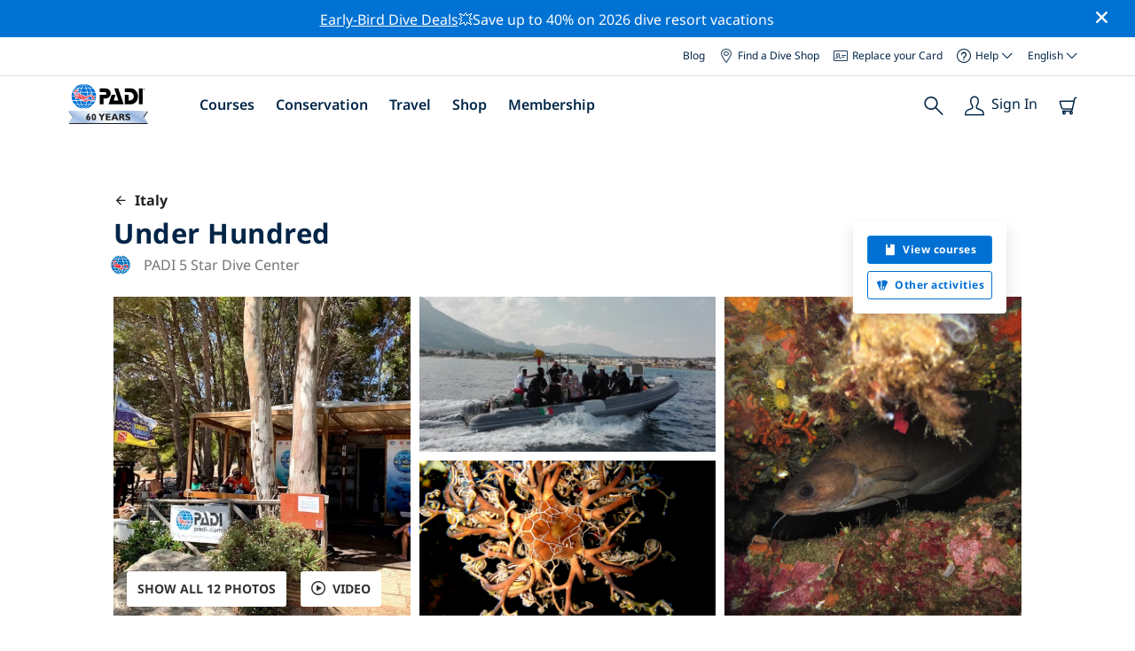

--- FILE ---
content_type: text/html; charset=utf-8
request_url: https://travel.padi.com/dive-center/italy/under-hundred/
body_size: 23104
content:
<!DOCTYPE html>


<html lang="en" ng-app="app">

<head>
    <!-- Start VWO Async SmartCode -->
    <link rel="preconnect" href=https://dev.visualwebsiteoptimizer.com />
    <script type='text/javascript' id='vwoCode'>
    window._vwo_code || (function() {
    var account_id=760139,
    version=2.1,
    settings_tolerance=2000,
    hide_element='body',
    hide_element_style = 'opacity:0 !important;filter:alpha(opacity=0) !important;background:none !important',
    /* DO NOT EDIT BELOW THIS LINE */
    f=false,w=window,d=document,v=d.querySelector('#vwoCode'),cK='_vwo_'+account_id+'_settings',cc={};try{var c=JSON.parse(localStorage.getItem('_vwo_'+account_id+'_config'));cc=c&&typeof c==='object'?c:{}}catch(e){}var stT=cc.stT==='session'?w.sessionStorage:w.localStorage;code={use_existing_jquery:function(){return typeof use_existing_jquery!=='undefined'?use_existing_jquery:undefined},library_tolerance:function(){return typeof library_tolerance!=='undefined'?library_tolerance:undefined},settings_tolerance:function(){return cc.sT||settings_tolerance},hide_element_style:function(){return'{'+(cc.hES||hide_element_style)+'}'},hide_element:function(){if(performance.getEntriesByName('first-contentful-paint')[0]){return''}return typeof cc.hE==='string'?cc.hE:hide_element},getVersion:function(){return version},finish:function(e){if(!f){f=true;var t=d.getElementById('_vis_opt_path_hides');if(t)t.parentNode.removeChild(t);if(e)(new Image).src='https://dev.visualwebsiteoptimizer.com/ee.gif?a='+account_id+e}},finished:function(){return f},addScript:function(e){var t=d.createElement('script');t.type='text/javascript';if(e.src){t.src=e.src}else{t.text=e.text}d.getElementsByTagName('head')[0].appendChild(t)},load:function(e,t){var i=this.getSettings(),n=d.createElement('script'),r=this;t=t||{};if(i){n.textContent=i;d.getElementsByTagName('head')[0].appendChild(n);if(!w.VWO||VWO.caE){stT.removeItem(cK);r.load(e)}}else{var o=new XMLHttpRequest;o.open('GET',e,true);o.withCredentials=!t.dSC;o.responseType=t.responseType||'text';o.onload=function(){if(t.onloadCb){return t.onloadCb(o,e)}if(o.status===200){_vwo_code.addScript({text:o.responseText})}else{_vwo_code.finish('&e=loading_failure:'+e)}};o.onerror=function(){if(t.onerrorCb){return t.onerrorCb(e)}_vwo_code.finish('&e=loading_failure:'+e)};o.send()}},getSettings:function(){try{var e=stT.getItem(cK);if(!e){return}e=JSON.parse(e);if(Date.now()>e.e){stT.removeItem(cK);return}return e.s}catch(e){return}},init:function(){if(d.URL.indexOf('__vwo_disable__')>-1)return;var e=this.settings_tolerance();w._vwo_settings_timer=setTimeout(function(){_vwo_code.finish();stT.removeItem(cK)},e);var t;if(this.hide_element()!=='body'){t=d.createElement('style');var i=this.hide_element(),n=i?i+this.hide_element_style():'',r=d.getElementsByTagName('head')[0];t.setAttribute('id','_vis_opt_path_hides');v&&t.setAttribute('nonce',v.nonce);t.setAttribute('type','text/css');if(t.styleSheet)t.styleSheet.cssText=n;else t.appendChild(d.createTextNode(n));r.appendChild(t)}else{t=d.getElementsByTagName('head')[0];var n=d.createElement('div');n.style.cssText='z-index: 2147483647 !important;position: fixed !important;left: 0 !important;top: 0 !important;width: 100% !important;height: 100% !important;background: white !important;';n.setAttribute('id','_vis_opt_path_hides');n.classList.add('_vis_hide_layer');t.parentNode.insertBefore(n,t.nextSibling)}var o='https://dev.visualwebsiteoptimizer.com/j.php?a='+account_id+'&u='+encodeURIComponent(d.URL)+'&vn='+version;if(w.location.search.indexOf('_vwo_xhr')!==-1){this.addScript({src:o})}else{this.load(o+'&x=true')}}};w._vwo_code=code;code.init();})();
    </script>
    <!-- End VWO Async SmartCode -->
    <link rel="preload" href="https://consent.trustarc.com" crossorigin="anonymous">
    <script src="//consent.trustarc.com/notice?domain=padi.com&amp;c=teconsent&amp;js=nj&amp;noticeType=bb&amp;text=true&amp;gtm=1" async="" crossorigin="" id="truste_0.795356096544334"></script>
    <script>
        <!-- GTM Event Listener -->
        var __dispatched__ = {}; //Map of previously dispatched preference levels
        /*
        First step is to register with the CM API to receive callbacks when a preference
        update occurs. You must wait for the CM API (PrivacyManagerAPI object) to exist
        on the page before registering.
        */
        var __i__ = self.postMessage && setInterval(function(){
            if(self.PrivacyManagerAPI && __i__){
                var apiObject = {PrivacyManagerAPI:
                      {action:"getConsentDecision",
                          timestamp: new Date().getTime(),
                          self: self.location.host}};
                self.top.postMessage(JSON.stringify(apiObject),"*");
                __i__ = clearInterval(__i__);
            }},50);
        /*
        Callbacks will occur in the form of a PostMessage event. This code listens for
        the appropriately formatted PostMessage event, gets the new consent decision,
        and then pushes the events into the GTM framework. Once the event is submitted,
        that consent decision is marked in the dispatched map so it does not occur
        more than once.
        */
        self.addEventListener("message", function(e, d){
            try{
                if(e.data && (d= JSON.parse(e.data)) &&
                  (d = d.PrivacyManagerAPI) && d.capabilities &&
                  d.action=="getConsentDecision"){
                    var newDecision =
                      self.PrivacyManagerAPI.callApi("getGDPRConsentDecision",
                        self.location.host).consentDecision;
                    newDecision && newDecision.forEach(function(label){
                        if(!__dispatched__[label]){
                            self.dataLayer && self.dataLayer.push({"event":"GDPR Pref Allows "+label});
                            __dispatched__[label] = 1;
                        }
                    }); }
            }catch(xx){/** not a cm api message **/} });
        <!-- GTM Event Listener -->
    </script>
    

    
        
        <link rel="stylesheet" href="https://d2p1cf6997m1ir.cloudfront.net/static/travel_dist/css/main.1767792867782.css">
        
        
        <link rel="stylesheet" href="https://d2p1cf6997m1ir.cloudfront.net/static/travel_dist/css/header/header.1753716300383.css">
        
    

    

    <meta charset="UTF-8">
    
    <link rel="shortcut icon" href="https://d2p1cf6997m1ir.cloudfront.net/static/travel_dist/images/favicon.ico">

    
      <link rel="canonical" href="https://www.padi.com/dive-center/italy/under-hundred/" />
    

    
    <title>
      
        Under Hundred | San Vito Lo Capo
      
      | PADI Dive Center
    </title>
    <meta name="description" content="Scuba diving reviews for Under Hundred in Italy on Scubadviser, trusted reviews written by scuba divers.">
    <meta itemprop="name" content="Under Hundred | San Vito Lo Capo | PADI Dive Center">

    <meta name="description" content="Scuba diving reviews for Under Hundred in Italy on Scubadviser, trusted reviews written by scuba divers.">

    <meta property="og:title" content="Under Hundred | San Vito Lo Capo | PADI Dive Center" />
    <meta property="og:description" content="Scuba diving reviews for Under Hundred in Italy on Scubadviser, trusted reviews written by scuba divers." />


    <meta name="twitter:card" content="summary_large_image">
    <meta name="twitter:title" content="Under Hundred | Dive center | PADI Adventures">
    <meta name="twitter:description" content="Scuba diving reviews for Under Hundred in Italy on Scubadviser, trusted reviews written by scuba divers.">

    
      
        <meta itempro="image" content="https://d2p1cf6997m1ir.cloudfront.net/media/thumbnails/a9/29/a92930a620a65cd6c23d8d6c5d24f55d.webp?s=789ccb4d4dc94cd42fcec82fd04fd33704c2344343734323631323b3d42433334b4333b364033363134be3b42443e3140b0bbdac8274009c0b0eb3&amp;g=7831303830&amp;p=[base64]&amp;sign=08a9a7c8fb705bb3bfd85a15b5088d49fe7772ef4af640c98000c90736684d1d2472eb52f1a42a48175869755d4c32d8a933644cbf56f9c9ab04fbd91e80d0b8" />
        <meta property="og:image" content="https://d2p1cf6997m1ir.cloudfront.net/media/thumbnails/a9/29/a92930a620a65cd6c23d8d6c5d24f55d.webp?s=789ccb4d4dc94cd42fcec82fd04fd33704c2344343734323631323b3d42433334b4333b364033363134be3b42443e3140b0bbdac8274009c0b0eb3&amp;g=7831303830&amp;p=[base64]&amp;sign=08a9a7c8fb705bb3bfd85a15b5088d49fe7772ef4af640c98000c90736684d1d2472eb52f1a42a48175869755d4c32d8a933644cbf56f9c9ab04fbd91e80d0b8" />
        <meta name="twitter:image" content="https://d2p1cf6997m1ir.cloudfront.net/media/thumbnails/a9/29/a92930a620a65cd6c23d8d6c5d24f55d.webp?s=789ccb4d4dc94cd42fcec82fd04fd33704c2344343734323631323b3d42433334b4333b364033363134be3b42443e3140b0bbdac8274009c0b0eb3&amp;g=7831303830&amp;p=[base64]&amp;sign=08a9a7c8fb705bb3bfd85a15b5088d49fe7772ef4af640c98000c90736684d1d2472eb52f1a42a48175869755d4c32d8a933644cbf56f9c9ab04fbd91e80d0b8">
      
    
    
    
<script type="application/ld+json">
    {
  "@context": "https://schema.org/",
  "@type": "Product",
  "name": "Under Hundred" ,
  "brand": {
      "@type": "Brand",
      "name": "Dive Center"
  },
  "url": "https://www.padi.com/dive-center/italy/under-hundred/",
  "image": ["https://d2p1cf6997m1ir.cloudfront.net/media/shop/f/1/1/f117123426eb669166c063493fb13d88.jpg"],
  "description": "The base is located in a fenced area where all your needs will be met: it&#x27;s possible to rinse out …",
  "SKU": "4976",
  "aggregateRating": {
      "@type": "AggregateRating",
      "ratingValue": "5.0",
      "reviewCount": "1",
      "bestRating": "5",
      "worstRating": "0"
  },
  "additionalType": "http://www.productontology.org/id/Adventure",
  "@id": "https://www.padi.com/dive-center/italy/under-hundred/",
  "offers": [
  ]
}
</script>


    <meta property="og:url" content="https://www.padi.com/dive-center/italy/under-hundred/"/>
    <meta property="fb:app_id" content="1433556240273178"/>
    <meta property="og:site_name" content="PADI Travel"/>
    <meta name="twitter:site" content="@PADI Travel">
    <meta name="twitter:creator" content="@PADI Travel">

    <meta http-equiv="cache-control" content="no-cache">
    <meta http-equiv="expires" content="0">
    <meta http-equiv="pragma" content="no-cache">
    <meta http-equiv="X-UA-Compatible" content=“IE=edge,chrome=1”>
    <meta name="viewport"
          content="initial-scale=1, maximum-scale=5, width=device-width, height=device-height">
    <meta name="com.silverpop.brandeddomains"
          content="www.pages05.net,apps.padi.com,dive.padi.com,eventbrite.com,mypadi.padi.com,padi.com,padigear.com,pages05.net,scubaearth.com,sp.padi.com.cn,td.padi.com.cn,travel.padi.com,www.padi.co.kr,www.padi.com,www.padigear.com,www.scubaearth.com,www.travel.padi.com,www2.padi.com"
    />
    <meta name="ahrefs-site-verification" content="3bf1c1c80fe6a92bf3fac0c3c7f608082b4aae8381328e7142a6a3ea1097ce6d">
    
    <script>(function (w, d, s, l, i) {w[l] = w[l] || []; w[l].push({'gtm.start':
        new Date().getTime(), event: 'gtm.js'}); var f = d.getElementsByTagName(s)[0],
        j = d.createElement(s), dl = l != 'dataLayer' ? '&l=' + l : ''; j.async = true; j.src =
        'https://www.googletagmanager.com/gtm.js?id=' + i + dl; f.parentNode.insertBefore(j, f);
        })(window, document, 'script', 'dataLayer', 'GTM-MQW3Z7');</script>
    
    <script>
    dataLayer.push({
        "page_data_title": document.getElementsByTagName("title")[0].text,
        "event": "page_new_load_start",
        "page_slug": "/dive-center/italy/under-hundred/"
    });
    window.loggedUser = false;
    </script>
    
    <script async src="https://securepubads.g.doubleclick.net/tag/js/gpt.js"></script>
    <script>
        window.googletag = window.googletag || {cmd: []};
        googletag.cmd.push(function() {
            var mapping = googletag.sizeMapping()
                .addSize([1024, 0], [728, 90])
                .addSize([0,0], [320, 50])
                .build();
            var adSlot = googletag.defineSlot('/21864413585/PADI', [[728, 90], [320,50]], 'div-gpt-ad-1583872476441-0').addService(googletag.pubads());
            var adSlot2 = googletag.defineSlot('/21864413585/PADI', [[728, 90], [320,50]], 'div-gpt-ad-1583872476441-1').addService(googletag.pubads());
            adSlot.defineSizeMapping(mapping);
            adSlot2.defineSizeMapping(mapping);
            googletag.pubads().enableSingleRequest();
            googletag.enableServices();
        });
    </script>

    <script type="text/javascript">
        (function(c,l,a,r,i,t,y){
            c[a]=c[a]||function(){(c[a].q=c[a].q||[]).push(arguments)};
            t=l.createElement(r);t.async=1;t.src="https://www.clarity.ms/tag/"+i;
            y=l.getElementsByTagName(r)[0];y.parentNode.insertBefore(t,y);
        })(window, document, "clarity", "script", "dftf0m68hk");
    </script>
</head>
<body ng-controller="MainCtrl as main" class="lang-en dg-pages " chat-buttons>
<!-- /21864413585/PADI -->





<div class="flash-sale active" ng-hide="main.hideModal" style="background-color: #0072d3 ">
    <div class="container">
      <div class="description" style="color: #fcfcfc ">
        <a href=https://travel.padi.com/dive-resort-deals/?page=1>Early-Bird Dive Deals</a>💥Save up to 40% on 2026 dive resort vacations
      </div>
    </div>
    <i class="close-icon font-icons" ng-click="main.closeTopMessage()"></i>
</div>





<div id='warning-popup'></div>




    
        

<div class='padi-top-header'>
  <div class='padi-top-header__wrapper'>
    
      <a href="https://blog.padi.com?lang=en" class='padi-top-header__link padi-top-header__icons-container'>
        Blog
      </a>
    <a href="https://www.padi.com/dive-shops/nearby/" class='padi-top-header__link padi-top-header__icons-container'>
      <i class='padi-nav-header__icon padi-icons padi-icons--map-pin'></i>
      Find a Dive Shop
    </a>
    
    <a href="https://store.padi.com/en-us/certification-cards/" class='padi-top-header__link padi-top-header__icons-container'>
      <i class='padi-nav-header__icon padi-icons padi-icons--e-card'></i>
      Replace your Card
    </a>
    <div class="padi-top-header__dropdown-wrapper padi-top-header__icons-container">
      <div class="padi-top-header__icons-container">
        <i class='padi-nav-header__icon padi-icons padi-icons--help'></i>
        <span
            class='padi-top-header__dropdown-selected-item'
            data-navigation-elements="data-navigation-elements"
            data-region-identifier="menu-padi-help-selector">
            Help
            <i class='padi-nav-header__icon padi-icons padi-icons--carret-down'></i>
        </span>
      </div>
      <ul class='padi-top-header__dropdown'>
          <li class='padi-top-header__dropdown-item'>
              <a href="https://www.padi.com/help"
                  class='padi-top-header__dropdown-link'
                  data-navigation-elements="data-navigation-elements"
                  data-region-identifier="menu-padi-help-selector">
                  Help Center
              </a>
          </li>
          <li class='padi-top-header__dropdown-item'>
              <a href="https://www.padi.com/help/faq"
                  class='padi-top-header__dropdown-link'
                  data-navigation-elements="data-navigation-elements"
                  data-region-identifier="menu-padi-help-selector">
                  Frequently Asked Questions
              </a>
          </li>
          <li class='padi-top-header__dropdown-item'>
              <a href="https://store.padi.com/en-us/certification-cards/?utm_campaign=ww-en-rcol-tran-seo-seekadventure&utm_source=travel.padi.com&utm_medium=link&utm_content=cert_cards_2023"
                  class='padi-top-header__dropdown-link'
                  data-navigation-elements="data-navigation-elements"
                  data-region-identifier="menu-padi-help-selector">
                  Replace Your Certification Card
              </a>
          </li>
          <li class='padi-top-header__dropdown-item'>
              <a href="https://www.padi.com/consumer-alerts"
                  class='padi-top-header__dropdown-link'
                  data-navigation-elements="data-navigation-elements"
                  data-region-identifier="menu-padi-help-selector">
                  Consumer Protection & Alerts
              </a>
          </li>
          <li class='padi-top-header__dropdown-item'>
              <a href="https://www.padi.com/contact"
                  class='padi-top-header__dropdown-link'
                  data-navigation-elements="data-navigation-elements"
                  data-region-identifier="menu-padi-help-selector">
                  Contact Support
              </a>
          </li>
      </ul>
    </div>

    <div class="padi-top-header__dropdown-wrapper">
    <div class="padi-top-header__icons-container">
        <span
            class='padi-top-header__dropdown-selected-item'
            data-navigation-elements="data-navigation-elements"
            data-region-identifier="menu-padi-language-selector">
            English
            <i class='padi-nav-header__icon padi-icons padi-icons--carret-down'></i>
        </span>
    </div>
    <ul class='padi-top-header__dropdown'>
        
            <li class='padi-top-header__dropdown-item'>
                <a
                    href="/dive-center/italy/under-hundred/"
                    class='padi-top-header__dropdown-link padi-top-header__dropdown-link_active'
                    data-navigation-elements="data-navigation-elements"
                    data-region-identifier="menu-padi-language-selector">
                    English
                </a>
            
            <li class='padi-top-header__dropdown-item'>
                <a
                    href="/nl/dive-center/italie/under-hundred/"
                    class='padi-top-header__dropdown-link '
                    data-navigation-elements="data-navigation-elements"
                    data-region-identifier="menu-padi-language-selector">
                    Nederlands
                </a>
            
            <li class='padi-top-header__dropdown-item'>
                <a
                    href="/fr/centre-plongee/italie/under-hundred/"
                    class='padi-top-header__dropdown-link '
                    data-navigation-elements="data-navigation-elements"
                    data-region-identifier="menu-padi-language-selector">
                    Français
                </a>
            
            <li class='padi-top-header__dropdown-item'>
                <a
                    href="/de/tauchcenter/italien/under-hundred/"
                    class='padi-top-header__dropdown-link '
                    data-navigation-elements="data-navigation-elements"
                    data-region-identifier="menu-padi-language-selector">
                    Deutsch
                </a>
            
            <li class='padi-top-header__dropdown-item'>
                <a
                    href="/it/centro-sub/italia/under-hundred/"
                    class='padi-top-header__dropdown-link '
                    data-navigation-elements="data-navigation-elements"
                    data-region-identifier="menu-padi-language-selector">
                    Italiano
                </a>
            
            <li class='padi-top-header__dropdown-item'>
                <a
                    href="/es/centro-buceo/italia/under-hundred/"
                    class='padi-top-header__dropdown-link '
                    data-navigation-elements="data-navigation-elements"
                    data-region-identifier="menu-padi-language-selector">
                    Español
                </a>
            
            <li class='padi-top-header__dropdown-item'>
                <a
                    href="/ja/dive-center/itaria/under-hundred/"
                    class='padi-top-header__dropdown-link '
                    data-navigation-elements="data-navigation-elements"
                    data-region-identifier="menu-padi-language-selector">
                    日本語
                </a>
            
            <li class='padi-top-header__dropdown-item'>
                <a
                    href="/ko/dive-center/italrai/under-hundred/"
                    class='padi-top-header__dropdown-link '
                    data-navigation-elements="data-navigation-elements"
                    data-region-identifier="menu-padi-language-selector">
                    한국어
                </a>
            
            <li class='padi-top-header__dropdown-item'>
                <a
                    href="/zh-hant/dive-center/yi-da-li/under-hundred/"
                    class='padi-top-header__dropdown-link '
                    data-navigation-elements="data-navigation-elements"
                    data-region-identifier="menu-padi-language-selector">
                    繁體中文
                </a>
            
            <li class='padi-top-header__dropdown-item'>
                <a
                    href="/zh-hans/dive-center/yi-da-li/under-hundred/"
                    class='padi-top-header__dropdown-link '
                    data-navigation-elements="data-navigation-elements"
                    data-region-identifier="menu-padi-language-selector">
                    简体中文
                </a>
            
        </li>
    </ul>
</div>

  </div>
</div>
<header class='padi-nav-header' id='padi-new-header'>
    <div class='padi-nav-header__items'>
        <a data-navigation-elements="data-navigation-elements"
          data-region-identifier="menu-main-brand"
          href="https://www.padi.com/">
          <img
            src="https://d2p1cf6997m1ir.cloudfront.net/static/travel_dist/images/dive-guide/60th-padi.svg"
            alt="PADI logo"
            width="116"
            height="45"
            class="padi-nav-header__logo" />
        </a>

        <ul class='padi-nav-header__list padi-nav-header__main-nav'>
          <li class='padi-nav-header__list-item'>
            <span class='padi-nav-header__list-item-title'>
              <a href="https://www.padi.com/courses"
              data-navigation-elements="data-navigation-elements"
              data-region-identifier="menu-main-courses"
               class='padi-nav-header__title'>Courses</a>
              <i class='padi-nav-header__icon padi-icons padi-icons--carret-down'></i>
            </span>

            
<div class='padi-nav-header__menu-wrapper'>
    <div class='padi-nav-header__menu-column'>
        <ul class='padi-nav-header__menu-list'>
            <li
                class='padi-nav-header__menu-list-item padi-nav-header__menu-list-item_title'>
                <a
                    data-navigation-elements="data-navigation-elements"
                    data-region-identifier="menu-main-courses"
                    href="https://store.padi.com/en-us/education/learn-to-dive/"
                    class='padi-nav-header__menu-list-item-link'>Start Diving</a>
            </li>
            <li class='padi-nav-header__menu-list-item'>
                <a
                    data-navigation-elements="data-navigation-elements"
                    data-region-identifier="menu-main-courses"
                    href="https://store.padi.com/en-us/courses/open-water-diver/p/60462-1B2C/"
                    class='padi-nav-header__menu-list-item-link'>Open Water Diver</a>
            </li>
            <li class='padi-nav-header__menu-list-item'>
                <a
                    data-navigation-elements="data-navigation-elements"
                    data-region-identifier="menu-main-courses"
                    href="https://store.padi.com/en-us/courses"
                    class='padi-nav-header__menu-list-item-link'>Discover Scuba Diving</a>
            </li>
            <li class='padi-nav-header__menu-list-item'>
                <a
                    data-navigation-elements="data-navigation-elements"
                    data-region-identifier="menu-main-courses"
                    href="https://store.padi.com/en-us/education/learn-to-dive/"
                    class='padi-nav-header__menu-list-link'>Learn more</a>
            </li>
        </ul>
        <ul class='padi-nav-header__menu-list padi-nav-header__menu-list_desktop'>
            <li
                class='padi-nav-header__menu-list-item padi-nav-header__menu-list-item_title'>
                <a
                    data-navigation-elements="data-navigation-elements"
                    data-region-identifier="menu-main-courses"
                    href="https://www.padi.com/mobile-apps"
                    class='padi-nav-header__menu-list-item-link'>The PADI App</a>
            </li>
            <li class='padi-nav-header__menu-list-item'>
                <span class='padi-nav-header__menu-list-item-link'>Your eCards, Logbook, eLearning and more</span>
            </li>
            <li class='padi-nav-header__menu-list-item'>
                <a
                    data-navigation-elements="data-navigation-elements"
                    data-region-identifier="menu-main-courses"
                    href="https://www.padi.com/mobile-apps"
                    class='padi-nav-header__menu-list-link'>Get the App</a>
            </li>
        </ul>
    </div>
    <div class='padi-nav-header__menu-column'>
        <ul class='padi-nav-header__menu-list'>
            <li
                class='padi-nav-header__menu-list-item padi-nav-header__menu-list-item_title'>
                <a
                    data-navigation-elements="data-navigation-elements"
                    data-region-identifier="menu-main-courses"
                    href="https://www.padi.com/education/continue-learning"
                    class='padi-nav-header__menu-list-item-link'>Continue Learning</a>
            </li>
            <li
                class='padi-nav-header__menu-list-item padi-nav-header__menu-list-item_subtitle'>Browse by interest:
            </li>
            <li class='padi-nav-header__menu-list-item'>
                <a
                    data-navigation-elements="data-navigation-elements"
                    data-region-identifier="menu-main-courses"
                    href="https://www.padi.com/education/continue-learning#must-haves"
                    class='padi-nav-header__menu-list-item-link'>Must-have courses</a>
            </li>
            <li class='padi-nav-header__menu-list-item'>
                <a
                    data-navigation-elements="data-navigation-elements"
                    data-region-identifier="menu-main-courses"
                    href="https://www.padi.com/education/continue-learning#conservation"
                    class='padi-nav-header__menu-list-item-link'>Conservation</a>
            </li>
            <li class='padi-nav-header__menu-list-item'>
                <a
                    data-navigation-elements="data-navigation-elements"
                    data-region-identifier="menu-main-courses"
                    href="https://www.padi.com/education/continue-learning#photography"
                    class='padi-nav-header__menu-list-item-link'>Photography</a>
            </li>
            <li class='padi-nav-header__menu-list-item'>
                <a
                    data-navigation-elements="data-navigation-elements"
                    data-region-identifier="menu-main-courses"
                    href="https://www.padi.com/education/continue-learning#cold-water"
                    class='padi-nav-header__menu-list-item-link'>Cold Water</a>
            </li>
            <li class='padi-nav-header__menu-list-item'>
                <a
                    data-navigation-elements="data-navigation-elements"
                    data-region-identifier="menu-main-courses"
                    href="https://www.padi.com/education/continue-learning#safety-focus"
                    class='padi-nav-header__menu-list-item-link'>Safety</a>
            </li>
            <li class='padi-nav-header__menu-list-item'>
                <a
                    data-navigation-elements="data-navigation-elements"
                    data-region-identifier="menu-main-courses"
                    href="https://www.padi.com/education/continue-learning#special-interests"
                    class='padi-nav-header__menu-list-item-link'>Advanced Skills</a>
            </li>
            <li class='padi-nav-header__menu-list-item'>
                <a
                    data-navigation-elements="data-navigation-elements"
                    data-region-identifier="menu-main-courses"
                    href="https://www.padi.com/education/continue-learning#discovery"
                    class='padi-nav-header__menu-list-item-link'>Discovery</a>
            </li>
            <li class='padi-nav-header__menu-list-item'>
                <a
                    data-navigation-elements="data-navigation-elements"
                    data-region-identifier="menu-main-courses"
                    href="https://www.padi.com/education/continue-learning"
                    class='padi-nav-header__menu-list-link'>Learn more</a>
            </li>
        </ul>
    </div>
    <div class='padi-nav-header__menu-column'>
        <ul class='padi-nav-header__menu-list'>
            <li
                class='padi-nav-header__menu-list-item padi-nav-header__menu-list-item_title'>
                <a
                    data-navigation-elements="data-navigation-elements"
                    data-region-identifier="menu-main-courses"
                    href="https://www.padi.com/education/professional"
                    class='padi-nav-header__menu-list-item-link'>Become a Pro</a>
            </li>
            <li class='padi-nav-header__menu-list-item'>
                <a
                    data-navigation-elements="data-navigation-elements"
                    data-region-identifier="menu-main-courses"
                    href="https://store.padi.com/en-us/courses/divemaster/p/60550-1B2C/"
                    class='padi-nav-header__menu-list-item-link'>Divemaster</a>
            </li>
            <li class='padi-nav-header__menu-list-item'>
                <a
                    data-navigation-elements="data-navigation-elements"
                    data-region-identifier="menu-main-courses"
                    href="https://store.padi.com/en-us/courses"
                    class='padi-nav-header__menu-list-item-link'>Open Water Scuba Instructor</a>
            </li>
            <li class='padi-nav-header__menu-list-item'>
                <a
                    data-navigation-elements="data-navigation-elements"
                    data-region-identifier="menu-main-courses"
                    href="https://store.padi.com/en-us/courses"
                    class='padi-nav-header__menu-list-item-link'>Specialty Instructor</a>
            </li>
            <li class='padi-nav-header__menu-list-item'>
                <a
                    data-navigation-elements="data-navigation-elements"
                    data-region-identifier="menu-main-courses"
                    href="https://store.padi.com/en-us/courses"
                    class='padi-nav-header__menu-list-item-link'>Master Scuba Diver Trainer</a>
            </li>
            <li class='padi-nav-header__menu-list-item'>
                <a
                    data-navigation-elements="data-navigation-elements"
                    data-region-identifier="menu-main-courses"
                    href="https://store.padi.com/en-us/courses"
                    class='padi-nav-header__menu-list-item-link'>IDC Staff Instructor</a>
            </li>
            <li class='padi-nav-header__menu-list-item'>
                <a
                    data-navigation-elements="data-navigation-elements"
                    data-region-identifier="menu-main-courses"
                    href="https://www.padi.com/education/professional"
                    class='padi-nav-header__menu-list-link'>Learn more</a>
            </li>
        </ul>
    </div>
    <div class='padi-nav-header__menu-column'>
        <ul class='padi-nav-header__menu-list'>
            <li
                class='padi-nav-header__menu-list-item padi-nav-header__menu-list-item_title'>Featured Courses</li>
            <li class='padi-nav-header__menu-list-item'>
                <a
                    data-navigation-elements="data-navigation-elements"
                    data-region-identifier="menu-main-courses"
                    href="https://www.padi.com/education/technical-diving"
                    class='padi-nav-header__menu-list-item-link'>
                    <img loading='lazy'
                        src="https://d2p1cf6997m1ir.cloudfront.net/static/travel_dist/images/courses/image_1.png"
                        class='padi-nav-header__menu-list-item-image'/>
                    Technical Diving
                </a>
            </li>
            <li class='padi-nav-header__menu-list-item'>
                <a
                    data-navigation-elements="data-navigation-elements"
                    data-region-identifier="menu-main-courses"
                    href="https://www.padi.com/education/freediving"
                    class='padi-nav-header__menu-list-item-link'>
                    <img loading='lazy'
                        src="https://d2p1cf6997m1ir.cloudfront.net/static/travel_dist/images/courses/image_2.png"
                        class='padi-nav-header__menu-list-item-image'/>
                    Freediving
                </a>
            </li>
            <li class='padi-nav-header__menu-list-item'>
                <a
                    data-navigation-elements="data-navigation-elements"
                    data-region-identifier="menu-main-courses"
                    href="https://store.padi.com/en-us/courses/efr/p/60475-1B2C/"
                    class='padi-nav-header__menu-list-item-link'>
                    <img loading='lazy'
                        src="https://d2p1cf6997m1ir.cloudfront.net/static/travel_dist/images/courses/image_3.png"
                        class='padi-nav-header__menu-list-item-image'/>
                    Emergency First Response
                </a>
            </li>
            <li class='padi-nav-header__menu-list-item'>
                <a
                    data-navigation-elements="data-navigation-elements"
                    data-region-identifier="menu-main-courses"
                    href="https://www.padi.com/dive/free-intro-open-water-course"
                    class='padi-nav-header__menu-list-item-link'>
                    <img loading='lazy'
                        src="https://d2p1cf6997m1ir.cloudfront.net/static/travel_dist/images/courses/image_4.png"
                        class='padi-nav-header__menu-list-item-image'/>
                    FREE – Introduction to Scuba Diving Online
                </a>
            </li>
            <li
                class='padi-nav-header__menu-list-item padi-nav-header__menu-list-item_mobile-padding'>
                <a
                    data-navigation-elements="data-navigation-elements"
                    data-region-identifier="menu-main-courses"
                    href="https://store.padi.com/en-us/courses"
                    class='padi-nav-header__menu-list-link'>View All Courses</a>
            </li>
        </ul>
    </div>
</div>

          </li>
          <li class='padi-nav-header__list-item'>
            <span class='padi-nav-header__list-item-title'>
              <a href="https://www.padi.com/conservation"
                data-navigation-elements="data-navigation-elements"
                data-region-identifier="menu-main-conservation"
               class='padi-nav-header__title'>Conservation</a>
              <i class='padi-nav-header__icon padi-icons padi-icons--carret-down'></i>
            </span>
            
<div class='padi-nav-header__menu-wrapper'>
    <div class='padi-nav-header__menu-column'>
        <a
            data-navigation-elements="data-navigation-elements"
            data-region-identifier="menu-main-conservation"
            href="https://www.padi.com/conservation">
            <img
                loading='lazy'
                src="https://d2p1cf6997m1ir.cloudfront.net/static/travel_dist/images/conservation/image_1.png"
                class='padi-nav-header__picture'/>
        </a>
        <ul class='padi-nav-header__menu-list'>
            <li
                class='padi-nav-header__menu-list-item padi-nav-header__menu-list-item_title'>
                <a
                    data-navigation-elements="data-navigation-elements"
                    data-region-identifier="menu-main-conservation"
                    href="https://www.padi.com/conservation"
                    class='padi-nav-header__menu-list-item-link'>Ocean Conservation</a>
            </li>
            <li class='padi-nav-header__menu-list-item'>
                <a
                    data-navigation-elements="data-navigation-elements"
                    data-region-identifier="menu-main-conservation"
                    href="https://www.padi.com/csr"
                    class='padi-nav-header__menu-list-item-link'>Our Mission</a>
            </li>
            <li class='padi-nav-header__menu-list-item'>
                <a
                    data-navigation-elements="data-navigation-elements"
                    data-region-identifier="menu-main-conservation"
                    href="https://www.padi.com/csr#mission-partners-affiliates"
                    class='padi-nav-header__menu-list-item-link'>Partners</a>
            </li>
            <li class='padi-nav-header__menu-list-item'>
                <a
                    data-navigation-elements="data-navigation-elements"
                    data-region-identifier="menu-main-conservation"
                    href="https://www.padi.com/ambassadivers"
                    class='padi-nav-header__menu-list-item-link'>PADI AmbassaDivers</a>
            </li>
            <li class='padi-nav-header__menu-list-item'>
                <a
                    data-navigation-elements="data-navigation-elements"
                    data-region-identifier="menu-main-conservation"
                    href="https://www.padi.com/conservation"
                    class='padi-nav-header__menu-list-link'>Learn more</a>
            </li>
        </ul>
    </div>
    <div class='padi-nav-header__menu-column'>
        <a
            data-navigation-elements="data-navigation-elements"
            data-region-identifier="menu-main-conservation"
            href="https://www.padi.com/conservation/take-action">
            <img
                loading='lazy'
                src="https://d2p1cf6997m1ir.cloudfront.net/static/travel_dist/images/conservation/image_2.png"
                class='padi-nav-header__picture'/>
        </a>
        <ul class='padi-nav-header__menu-list'>
            <li
                class='padi-nav-header__menu-list-item padi-nav-header__menu-list-item_title'>
                <a
                    data-navigation-elements="data-navigation-elements"
                    data-region-identifier="menu-main-conservation"
                    href="https://www.padi.com/conservation/take-action"
                    class='padi-nav-header__menu-list-item-link'>Take Action</a>
            </li>
            <li class='padi-nav-header__menu-list-item'>
                <a
                    data-navigation-elements="data-navigation-elements"
                    data-region-identifier="menu-main-conservation"
                    href="https://www.padi.com/conservation/torchbearer"
                    class='padi-nav-header__menu-list-item-link'>Join the Movement</a>
            </li>
            <li class='padi-nav-header__menu-list-item'>
                <a
                    data-navigation-elements="data-navigation-elements"
                    data-region-identifier="menu-main-conservation"
                    href="/conservation/activities/"
                    class='padi-nav-header__menu-list-item-link'>Find Conservation Events</a>
            </li>
            <li class='padi-nav-header__menu-list-item'>
                <a
                    data-navigation-elements="data-navigation-elements"
                    data-region-identifier="menu-main-conservation"
                    href="https://www.padi.com/conservation/take-action"
                    class='padi-nav-header__menu-list-link'>View All Actions to Take</a>
            </li>
        </ul>
    </div>
    <div class='padi-nav-header__menu-column'>
        <a
            data-navigation-elements="data-navigation-elements"
            data-region-identifier="menu-main-conservation"
            href="https://www.padi.com/aware">
            <img
                loading='lazy'
                src="https://d2p1cf6997m1ir.cloudfront.net/static/travel_dist/images/conservation/image_3.png"
                class='padi-nav-header__picture'/>
        </a>
        <ul class='padi-nav-header__menu-list'>
            <li
                class='padi-nav-header__menu-list-item padi-nav-header__menu-list-item_title'>
                <a
                    data-navigation-elements="data-navigation-elements"
                    data-region-identifier="menu-main-conservation"
                    href="https://www.padi.com/aware"
                    class='padi-nav-header__menu-list-item-link'>PADI AWARE</a>
            </li>
            <li class='padi-nav-header__menu-list-item'>
                <a
                    data-navigation-elements="data-navigation-elements"
                    data-region-identifier="menu-main-conservation"
                    href="https://www.padi.com/aware/history"
                    class='padi-nav-header__menu-list-item-link'>History & Impact</a>
            </li>
            <li class='padi-nav-header__menu-list-item'>
                <a
                    data-navigation-elements="data-navigation-elements"
                    data-region-identifier="menu-main-conservation"
                    href="https://www.padi.com/aware/our-work"
                    class='padi-nav-header__menu-list-item-link'>Conservation Strategy</a>
            </li>
            <li class='padi-nav-header__menu-list-item'>
                <a
                    data-navigation-elements="data-navigation-elements"
                    data-region-identifier="menu-main-conservation"
                    href="https://www.padi.com/aware/donate"
                    class='padi-nav-header__menu-list-item-link'>Donate</a>
            </li>
            <li class='padi-nav-header__menu-list-item'>
                <a
                    data-navigation-elements="data-navigation-elements"
                    data-region-identifier="menu-main-conservation"
                    href="https://www.padi.com/aware"
                    class='padi-nav-header__menu-list-link'>Learn more</a>
            </li>
        </ul>
    </div>
    <div class='padi-nav-header__menu-column'>
        <ul class='padi-nav-header__menu-list'>
            <li
                class='padi-nav-header__menu-list-item padi-nav-header__menu-list-item_title'>Conservation Programs</li>
            <li class='padi-nav-header__menu-list-item'>
                <a
                    data-navigation-elements="data-navigation-elements"
                    data-region-identifier="menu-main-conservation"
                    href="https://www.padi.com/aware/marine-debris"
                    class='padi-nav-header__menu-list-item-link'>
                    <img
                        loading='lazy'
                        src="https://d2p1cf6997m1ir.cloudfront.net/static/travel_dist/images/conservation/image_4.png"
                        class='padi-nav-header__menu-list-item-image'/>
                    Marine Debris
                </a>
            </li>
            <li class='padi-nav-header__menu-list-item'>
                <a
                    data-navigation-elements="data-navigation-elements"
                    data-region-identifier="menu-main-conservation"
                    href="https://www.padi.com/aware/sharks"
                    class='padi-nav-header__menu-list-item-link'>
                    <img
                        loading='lazy'
                        src="https://d2p1cf6997m1ir.cloudfront.net/static/travel_dist/images/conservation/image_5.png"
                        class='padi-nav-header__menu-list-item-image'/>
                    Shark & Ray Protection
                </a>
            </li>
            <li class='padi-nav-header__menu-list-item'>
                <a
                    data-navigation-elements="data-navigation-elements"
                    data-region-identifier="menu-main-conservation"
                    href="https://www.padi.com/aware/adopt-a-dive-site"
                    class='padi-nav-header__menu-list-item-link'>
                    <img
                        loading='lazy'
                        src="https://d2p1cf6997m1ir.cloudfront.net/static/travel_dist/images/conservation/image_6.png"
                        class='padi-nav-header__menu-list-item-image'/>
                    Adopt a Dive Site
                </a>
            </li>
            <li class='padi-nav-header__menu-list-item'>
                <a
                    data-navigation-elements="data-navigation-elements"
                    data-region-identifier="menu-main-conservation"
                    href="https://www.padi.com/aware/our-work"
                    class='padi-nav-header__menu-list-link'>Learn more</a>
            </li>
        </ul>
    </div>
</div>

          </li>
          <li class='padi-nav-header__list-item'>
            <span class='padi-nav-header__list-item-title '>
              <a href="#"
              class='padi-nav-header__title'
              data-navigation-elements="data-navigation-elements"
              data-region-identifier="menu-main-travel">Travel</a>
              
              <i class='padi-nav-header__icon padi-icons padi-icons--carret-down'></i>
              
            </span>
            
            

<div class='padi-nav-header__menu-wrapper'>
    <div class='padi-nav-header__menu-column'>
        <a
            data-navigation-elements="data-navigation-elements"
            data-region-identifier="menu-main-travel"
            href="https://travel.padi.com/s/dive-resorts/all/">
            <img loading='lazy'
                src="https://d2p1cf6997m1ir.cloudfront.net/static/travel_dist/images/travel/image_1.png"
                class='padi-nav-header__picture'/>
        </a>
        <ul class='padi-nav-header__menu-list'>
            <li
                class='padi-nav-header__menu-list-item padi-nav-header__menu-list-item_title'>
                <a
                    data-navigation-elements="data-navigation-elements"
                    data-region-identifier="menu-main-travel"
                    href="https://travel.padi.com/s/dive-resorts/all/"
                    class='padi-nav-header__menu-list-item-link'
                >
                    Dive Resorts
                </a>
            </li>
            <li
                class='padi-nav-header__menu-list-item padi-nav-header__menu-list-item_description'>
                PADI Dive Resorts for all budgets, in the best dive locations around the world.
            </li>
            <li class='padi-nav-header__menu-list-item'>
                <a
                    data-navigation-elements="data-navigation-elements"
                    data-region-identifier="menu-main-travel"
                    href="https://travel.padi.com/s/dive-resorts/all/"
                    class='padi-nav-header__menu-list-link'
                >
                    Find & Book
                </a>
            </li>
        </ul>
    </div>

    <div class='padi-nav-header__menu-column'>
        <a
            data-navigation-elements="data-navigation-elements"
            data-region-identifier="menu-main-travel"
            href="https://travel.padi.com/liveaboard-diving/">
            <img loading='lazy'
                src="https://d2p1cf6997m1ir.cloudfront.net/static/travel_dist/images/travel/image_2.png"
                class='padi-nav-header__picture'/>
        </a>
        <ul class='padi-nav-header__menu-list'>
            <li
                class='padi-nav-header__menu-list-item padi-nav-header__menu-list-item_title'>
                <a
                    data-navigation-elements="data-navigation-elements"
                    data-region-identifier="menu-main-travel"
                    href="https://travel.padi.com/liveaboard-diving/"
                    class='padi-nav-header__menu-list-item-link'
                >
                    Liveaboards
                </a>
            </li>
            <li
                class='padi-nav-header__menu-list-item padi-nav-header__menu-list-item_description'>
                Choose from a selection of more than 250 vessels and 18,000 trips worldwide.
            </li>
            <li class='padi-nav-header__menu-list-item'>
                <a
                    data-navigation-elements="data-navigation-elements"
                    data-region-identifier="menu-main-travel"
                    href="https://travel.padi.com/s/liveaboards/all/"
                    class='padi-nav-header__menu-list-link'
                >
                    Find & Book
                </a>
            </li>
        </ul>
    </div>
    <div class='padi-nav-header__menu-column'>
        <a
            data-navigation-elements="data-navigation-elements"
            data-region-identifier="menu-main-travel"
            href="https://travel.padi.com/s/diving/all/">
            <img loading='lazy'
                src="https://d2p1cf6997m1ir.cloudfront.net/static/travel_dist/images/travel/image_3.png"
                class='padi-nav-header__picture'/>
        </a>
        <ul class='padi-nav-header__menu-list'>
            <li
                class='padi-nav-header__menu-list-item padi-nav-header__menu-list-item_title'>
                <a
                    data-navigation-elements="data-navigation-elements"
                    data-region-identifier="menu-main-travel"
                    href="https://travel.padi.com/adventures/"
                    class='padi-nav-header__menu-list-item-link'
                >
                    Adventures
                </a>
            </li>
            <li
                class='padi-nav-header__menu-list-item padi-nav-header__menu-list-item_description'>
                Book your fun dives, snorkelling trips and courses online with thousands of PADI Dive Centers.
            </li>
            <li class='padi-nav-header__menu-list-item'>
                <a
                    data-navigation-elements="data-navigation-elements"
                    data-region-identifier="menu-main-travel"
                    href="https://travel.padi.com/adventures/"
                    class='padi-nav-header__menu-list-link'
                >
                    Find & Book
                </a>
            </li>
        </ul>

        <ul class='padi-nav-header__menu-list padi-nav-header__menu-list_desktop'>
            <li
                class='padi-nav-header__menu-list-item padi-nav-header__menu-list-item_title'>
                <a
                    data-navigation-elements="data-navigation-elements"
                    data-region-identifier="menu-main-travel"
                    href="https://www.padi.com/travel-apps"
                    class='padi-nav-header__menu-list-item-link'>PADI Adventures App</a>
            </li>
            <li
                class='padi-nav-header__menu-list-item padi-nav-header__menu-list-item_description'>Book your diving online
            </li>
            <li class='padi-nav-header__menu-list-item'>
                <a
                    data-navigation-elements="data-navigation-elements"
                    data-region-identifier="menu-main-travel"
                    href="https://www.padi.com/travel-apps"
                    class='padi-nav-header__menu-list-link'>Download Now</a>
            </li>
        </ul>
    </div>

    <div class='padi-nav-header__menu-column'>
        <a
            data-navigation-elements="data-navigation-elements"
            data-region-identifier="menu-main-travel"
            href="/exploration/">
            <img loading='lazy'
                src="https://d2p1cf6997m1ir.cloudfront.net/static/travel_dist/images/travel/image_4.png"
                class='padi-nav-header__picture'/>
        </a>
        <ul class='padi-nav-header__menu-list'>
            <li
                class='padi-nav-header__menu-list-item padi-nav-header__menu-list-item_title'>
                <a
                    href="/exploration/"
                    class='padi-nav-header__menu-list-item-link'>PADI Dive Guides™</a>
            </li>
            <li
                class='padi-nav-header__menu-list-item padi-nav-header__menu-list-item_description'>
                All the information you need to plan your dive vacations anywhere in the world.
            </li>
            <li class='padi-nav-header__menu-list-item'>
                <a
                    data-navigation-elements="data-navigation-elements"
                    data-region-identifier="menu-main-travel"
                    href="/exploration/"
                    class='padi-nav-header__menu-list-item-link'>Explore Guides</a>
            </li>
            <li class='padi-nav-header__menu-list-item'>
                <a
                    data-navigation-elements="data-navigation-elements"
                    data-region-identifier="menu-main-travel"
                    href="/dive-sites/nearby/?ordering=distance"
                    class='padi-nav-header__menu-list-item-link'>Dive Sites Nearby</a>
            </li>
            <li class='padi-nav-header__menu-list-item'>
                <a
                    data-navigation-elements="data-navigation-elements"
                    data-region-identifier="menu-main-travel"
                    href="/dive-shops/nearby/?ordering=distance"
                    class='padi-nav-header__menu-list-item-link'>PADI Dive Shops Nearby</a>
            </li>
            <li class='padi-nav-header__menu-list-item'>
                <a
                    data-navigation-elements="data-navigation-elements"
                    data-region-identifier="menu-main-travel"
                    href="/exploration/"
                    class='padi-nav-header__menu-list-link'>Learn more</a>
            </li>
        </ul>
    </div>
</div>


            
          </li>
          <li class='padi-nav-header__list-item'>
            <span class='padi-nav-header__list-item-title'>
              <a href="https://www.padi.com/shop-online"
              data-navigation-elements="data-navigation-elements"
              data-region-identifier="menu-main-shop"
              class='padi-nav-header__title'>Shop</a>
              <i class='padi-nav-header__icon padi-icons padi-icons--carret-down'></i>
            </span>

            
<div class='padi-nav-header__menu-wrapper'>
    
    
    <div class='padi-nav-header__menu-column'>
        <img loading='lazy'
            src="https://d2p1cf6997m1ir.cloudfront.net/static/travel_dist/images/shop/certificationcard.png"
            alt="Certification card"
            class='padi-nav-header__picture'/>
        <ul
            class='padi-nav-header__menu-list padi-nav-header__menu-list_spacing-mobile'>
            <li
                class='padi-nav-header__menu-list-item padi-nav-header__menu-list-item_title'>
                <a
                    data-navigation-elements="data-navigation-elements"
                    data-region-identifier="menu-main-shop"
                    href="https://store.padi.com/en-us/certification-cards/"
                    class='padi-nav-header__menu-list-item-link'>Certification Cards</a>
            </li>
            <li
                class='padi-nav-header__menu-list-item padi-nav-header__menu-list-item_description'>
                Replace or update your card, buy a Special Edition or Project AWARE® version of your PADI certification card, or go digital with the purchase of a PADI eCard™.
            </li>
            <li class='padi-nav-header__menu-list-item'>
                <a
                    data-navigation-elements="data-navigation-elements"
                    data-region-identifier="menu-main-shop"
                    href="https://store.padi.com/en-us/certification-cards/"
                    class='padi-nav-header__menu-list-link'>Get a replacement card</a>
            </li>
        </ul>
    </div>
    <div class='padi-nav-header__menu-column'>
        <a
            data-navigation-elements="data-navigation-elements"
            data-region-identifier="menu-main-shop"
            href="https://www.padigear.com/collections/men">
            <img loading='lazy'
                src="https://d2p1cf6997m1ir.cloudfront.net/static/travel_dist/images/shop/gift.jpg"
                alt="Gift"
                class='padi-nav-header__picture'/>
        </a>
        <ul class='padi-nav-header__menu-list'>
            <li
                class='padi-nav-header__menu-list-item padi-nav-header__menu-list-item_title'>
                <a
                    data-navigation-elements="data-navigation-elements"
                    data-region-identifier="menu-main-shop"
                    href="https://www.padi.com/dive/give-the-gift-4ocean"
                    class='padi-nav-header__menu-list-item-link'>Gift Guide</a>
            </li>
            <li
                class='padi-nav-header__menu-list-item padi-nav-header__menu-list-item_description'>
                Give the perfect gift for your favorite ocean lover and explorer.
            </li>
            <li class='padi-nav-header__menu-list-item'>
                <a
                    data-navigation-elements="data-navigation-elements"
                    data-region-identifier="menu-main-shop"
                    href="https://www.padi.com/dive/give-the-gift-4ocean"
                    class='padi-nav-header__menu-list-link'>Gift Now</a>
            </li>
        </ul>
    </div>
</div>

          </li>
          <li class='padi-nav-header__list-item'>
            <span class='padi-nav-header__list-item-title'>
              <a href="https://www.padi.com/dive/membership"
              data-navigation-elements="data-navigation-elements"
              data-region-identifier="menu-main-membership"
              class='padi-nav-header__title'>Membership</a>
              <i class='padi-nav-header__icon padi-icons padi-icons--carret-down'></i>
            </span>

            
<div class='padi-nav-header__menu-wrapper'>
    
    <div class='padi-nav-header__menu-column'>
        <img
            loading='lazy'
            src="https://d2p1cf6997m1ir.cloudfront.net/static/travel_dist/images/membership/membership-1.jpg"
            class='padi-nav-header__picture'/>
        <ul class='padi-nav-header__menu-list'>
            <li
                class='padi-nav-header__menu-list-item padi-nav-header__menu-list-item_title'>
                <a
                    data-navigation-elements="data-navigation-elements"
                    data-region-identifier="menu-main-membership"
                    href="https://www.padi.com/education/professional"
                    class='padi-nav-header__menu-list-item-link'>PADI Pros</a>
            </li>
            <li class='padi-nav-header__menu-list-item'>
                <p class="padi-nav-header__menu-subtitle">
                    Live a life others only dream about. Share your love of diving, experience new adventures, expand your dive skills, and help save the ocean.
                </p>
            </li>

            <li class='padi-nav-header__menu-list-item'>
                <a
                    data-navigation-elements="data-navigation-elements"
                    data-region-identifier="menu-main-membership"
                    href="https://www.padi.com/education/professional"
                    class='padi-nav-header__menu-list-item-link'>Become a PADI Pro</a>
            </li>
            <li class='padi-nav-header__menu-list-item'>
                <a
                    data-navigation-elements="data-navigation-elements"
                    data-region-identifier="menu-main-membership"
                    href="https://www.padi.com/dive/free-intro-divemaster"
                    class='padi-nav-header__menu-list-item-link'>Start a Free Divemaster Program</a>
            </li>
            <li class='padi-nav-header__menu-list-item'>
                <a
                    data-navigation-elements="data-navigation-elements"
                    data-region-identifier="menu-main-membership"
                    href="https://divejobs.padi.com/"
                    class='padi-nav-header__menu-list-item-link'>Search Dive Jobs</a>
            </li>

            <li class='padi-nav-header__menu-list-item'>
                <a
                    data-navigation-elements="data-navigation-elements"
                    data-region-identifier="menu-main-membership"
                    href="https://www.padi.com/education/professional"
                    class='padi-nav-header__menu-list-link'>Start your Pro Journey</a>
            </li>
        </ul>
    </div>
    <div class='padi-nav-header__menu-column'>
        <img
            loading='lazy'
            src="https://d2p1cf6997m1ir.cloudfront.net/static/travel_dist/images/membership/membership-2.jpg"
            class='padi-nav-header__picture'/>
        <ul class='padi-nav-header__menu-list'>
            <li
                class='padi-nav-header__menu-list-item padi-nav-header__menu-list-item_title'>
                <a
                    data-navigation-elements="data-navigation-elements"
                    data-region-identifier="menu-main-membership"
                    href="https://www.padi.com/padi-dive-centers/business-support"
                    class='padi-nav-header__menu-list-item-link'>Dive Centers & Resorts</a>
            </li>
            <li class='padi-nav-header__menu-list-item'>
                <a
                    data-navigation-elements="data-navigation-elements"
                    data-region-identifier="menu-main-membership"
                    href="https://www.padi.com/padi-dive-centers/benefits"
                    class='padi-nav-header__menu-list-item-link'>Benefits</a>
            </li>
            <li class='padi-nav-header__menu-list-item'>
                <a
                    data-navigation-elements="data-navigation-elements"
                    data-region-identifier="menu-main-membership"
                    href="https://www.padi.com/padi-dive-centers/getting-started"
                    class='padi-nav-header__menu-list-item-link'>Getting Started</a>
            </li>
            <li class='padi-nav-header__menu-list-item'>
                <a
                    data-navigation-elements="data-navigation-elements"
                    data-region-identifier="menu-main-membership"
                    href="https://www.padi.com/padi-dive-centers/business-levels"
                    class='padi-nav-header__menu-list-item-link'>Business Levels</a>
            </li>
            <li class='padi-nav-header__menu-list-item'>
                <a
                  data-navigation-elements="data-navigation-elements"
                  data-region-identifier="menu-main-membership"
                  href="https://divejobs.padi.com/"
                  class='padi-nav-header__menu-list-item-link'>Post a job</a>
            </li>
            <li class='padi-nav-header__menu-list-item'>
                <a
                    data-navigation-elements="data-navigation-elements"
                    data-region-identifier="menu-main-membership"
                    href="https://www.padi.com/padi-dive-centers/business-support"
                    class='padi-nav-header__menu-list-link'>Become a Retailer or Resort</a>
            </li>
        </ul>
    </div>
    <div class='padi-nav-header__menu-column'>
        <img
            loading='lazy'
            src="https://d2p1cf6997m1ir.cloudfront.net/static/travel_dist/images/membership/membership-3.jpg"
            class='padi-nav-header__picture'/>
        <ul class='padi-nav-header__menu-list'>
            <li
                class='padi-nav-header__menu-list-item padi-nav-header__menu-list-item_title'>
                <a
                    data-navigation-elements="data-navigation-elements"
                    data-region-identifier="menu-main-membership"
                    href="https://www.padi.com/about/who-we-are"
                    class='padi-nav-header__menu-list-item-link'>About PADI</a>
            </li>
            <li class='padi-nav-header__menu-list-item'>
                <a
                    data-navigation-elements="data-navigation-elements"
                    data-region-identifier="menu-main-membership"
                    href="https://www.padi.com/about/padi-difference"
                    class='padi-nav-header__menu-list-item-link'>The PADI Difference</a>
            </li>
            <li class='padi-nav-header__menu-list-item'>
                <a
                    data-navigation-elements="data-navigation-elements"
                    data-region-identifier="menu-main-membership"
                    href="https://www.padi.com/about/history"
                    class='padi-nav-header__menu-list-item-link'>Our History</a>
            </li>
            <li class='padi-nav-header__menu-list-item'>
                <a
                    data-navigation-elements="data-navigation-elements"
                    data-region-identifier="menu-main-membership"
                    href="https://www.padi.com/csr"
                    class='padi-nav-header__menu-list-item-link'>Corporate Responsibility</a>
            </li>
            <li class='padi-nav-header__menu-list-item'>
                <a
                    data-navigation-elements="data-navigation-elements"
                    data-region-identifier="menu-main-membership"
                    href="https://www.padi.com/about/careers"
                    class='padi-nav-header__menu-list-item-link'>Careers at PADI</a>
            </li>
            <li class='padi-nav-header__menu-list-item'>
                <a
                    data-navigation-elements="data-navigation-elements"
                    data-region-identifier="menu-main-membership"
                    href="https://www.padi.com/about/who-we-are"
                    class='padi-nav-header__menu-list-link'>Who We Are</a>
            </li>
        </ul>
    </div>
</div>

          </li>
          <li class='padi-nav-header__list-item-mobile-view'>
            

<ul
    class='padi-nav-header__menu-list padi-nav-header__menu-list_with-separator'>
    <li class='padi-nav-header__menu-list-item'>
        <a
            data-navigation-elements="data-navigation-elements"
            data-region-identifier="menu-main-mobileextra"
            href="https://blog.padi.com/"
            class='padi-nav-header__menu-list-item-link'>Blog</a>
    </li>
    <li class='padi-nav-header__menu-list-item'>
        <a
            data-navigation-elements="data-navigation-elements"
            data-region-identifier="menu-main-mobileextra"
            href="https://www.padi.com/dive-shops/nearby/"
            class='padi-nav-header__menu-list-item-link'>Find a Dive Shop</a>
    </li>
    <li class='padi-nav-header__menu-list-item'>
        <a
            data-navigation-elements="data-navigation-elements"
            data-region-identifier="menu-main-mobileextra"
            href="https://store.padi.com/en-us/certification-cards/"
            class='padi-nav-header__menu-list-item-link'>Replace your Card</a>
    </li>
    <li class='padi-nav-header__menu-list-item'>
        <a
            data-navigation-elements="data-navigation-elements"
            data-region-identifier="menu-main-mobileextra"
            href="https://www.padi.com/help"
            class='padi-nav-header__menu-list-item-link'>Help</a>
    </li>
    <li class='padi-nav-header__menu-list-item'>
        <li class='padi-nav-header__menu-list-item'>
  <span class='padi-nav-header__menu-list-item-title padi-nav-header__menu-list-item-title_toggle'>
    <span class='padi-nav-header__menu-list-item-link'>English</span>
    <i class='padi-nav-header__icon padi-icons padi-icons--carret-down'></i>
  </span>

  <div class='padi-nav-header__menu-wrapper'>
    <ul class='padi-nav-header__menu-list padi-nav-header__menu-list_spacing-mobile-top'>
      
        <li class="padi-nav-header__menu-list-item">
            <a href="/dive-center/italy/under-hundred/" class="padi-nav-header__menu-list-link">English</a>
        </li>
      
        <li class="padi-nav-header__menu-list-item">
            <a href="/nl/dive-center/italie/under-hundred/" class="padi-nav-header__menu-list-item-link">Nederlands</a>
        </li>
      
        <li class="padi-nav-header__menu-list-item">
            <a href="/fr/centre-plongee/italie/under-hundred/" class="padi-nav-header__menu-list-item-link">Français</a>
        </li>
      
        <li class="padi-nav-header__menu-list-item">
            <a href="/de/tauchcenter/italien/under-hundred/" class="padi-nav-header__menu-list-item-link">Deutsch</a>
        </li>
      
        <li class="padi-nav-header__menu-list-item">
            <a href="/it/centro-sub/italia/under-hundred/" class="padi-nav-header__menu-list-item-link">Italiano</a>
        </li>
      
        <li class="padi-nav-header__menu-list-item">
            <a href="/es/centro-buceo/italia/under-hundred/" class="padi-nav-header__menu-list-item-link">Español</a>
        </li>
      
        <li class="padi-nav-header__menu-list-item">
            <a href="/ja/dive-center/itaria/under-hundred/" class="padi-nav-header__menu-list-item-link">日本語</a>
        </li>
      
        <li class="padi-nav-header__menu-list-item">
            <a href="/ko/dive-center/italrai/under-hundred/" class="padi-nav-header__menu-list-item-link">한국어</a>
        </li>
      
        <li class="padi-nav-header__menu-list-item">
            <a href="/zh-hant/dive-center/yi-da-li/under-hundred/" class="padi-nav-header__menu-list-item-link">繁體中文</a>
        </li>
      
        <li class="padi-nav-header__menu-list-item">
            <a href="/zh-hans/dive-center/yi-da-li/under-hundred/" class="padi-nav-header__menu-list-item-link">简体中文</a>
        </li>
      
    </ul>
  </div>
</li>  

    </li>
</ul>
<ul
    class='padi-nav-header__menu-list padi-nav-header__menu-list_spacing-mobile-24'>
    <li
        class='padi-nav-header__menu-list-item padi-nav-header__menu-list-item_title'>
        <a
            data-navigation-elements="data-navigation-elements"
            data-region-identifier="menu-main-mobileextra"
            href="https://www.padi.com/mobile-apps"
            class='padi-nav-header__menu-list-item-link'>PADI App</a>
    </li>
    <li
        class='padi-nav-header__menu-list-item padi-nav-header__menu-list-item_description'>
        Your eCards, Logbook, eLearning and more
    </li>
    <li class='padi-nav-header__menu-list-item'>
        <a
            data-navigation-elements="data-navigation-elements"
            data-region-identifier="menu-main-mobileextra"
            href="https://www.padi.com/mobile-apps"
            class='padi-nav-header__menu-list-link'>Get the App</a>
    </li>
</ul>
<ul class='padi-nav-header__menu-list'>
    <li
        class='padi-nav-header__menu-list-item padi-nav-header__menu-list-item_title'>
        <a
            data-navigation-elements="data-navigation-elements"
            data-region-identifier="menu-main-mobileextra"
            href="https://www.padi.com/mobile-apps"
            class='padi-nav-header__menu-list-item-link'>PADI Adventures App</a>
    </li>
    <li
        class='padi-nav-header__menu-list-item padi-nav-header__menu-list-item_description'>
        Book your diving online
    </li>
    <li class='padi-nav-header__menu-list-item'>
        <a
            data-navigation-elements="data-navigation-elements"
            data-region-identifier="menu-main-mobileextra"
            href="https://www.padi.com/mobile-apps"
            class='padi-nav-header__menu-list-link'>Get the App</a>
    </li>
</ul>

          </li>
        </ul>

        <div class='padi-nav-header__right-section'>
          <ul class='padi-nav-header__list'>
            <li class='padi-nav-header__list-item' id='search-container'>
              <span class='padi-nav-header__title padi-nav-header__title_no-border' id='toggle-search'>
                <i class='padi-nav-header__icon padi-icons padi-icons--search'></i>
              </span>
              
<div class='padi-nav-header__menu-wrapper'>
    <div class='padi-nav-header__search-wrapper'>
        <div class='padi-nav-header__search-input-wrapper' id='padi-search'>
            <i class='padi-icons padi-icons--search padi-nav-header__input-icon'></i>
            <input
                type="text"
                placeholder="Search"
                class="padi-nav-header__search-input"/>
            <span class='padi-nav-header__input-cancel' id='cancel-search'>Cancel</span>
        </div>
        <div class='padi-nav-header__search-results'>
            <ul class='padi-nav-header__menu-list'>
                <li
                    class='padi-nav-header__menu-list-item padi-nav-header__menu-list-item_title'>Quick Links</li>
                <li class='padi-nav-header__menu-list-item'>
                    <a
                        data-navigation-elements="data-navigation-elements"
                        data-region-identifier="menu-main-search"
                        href="https://store.padi.com/en-us/education/learn-to-dive/"
                        class='padi-nav-header__menu-list-item-link'>Learn to dive</a>
                </li>
                <li class='padi-nav-header__menu-list-item'>
                    <a
                        data-navigation-elements="data-navigation-elements"
                        data-region-identifier="menu-main-search"
                        href="https://store.padi.com/en-us/courses/open-water-diver/p/60462-1B2C"
                        class='padi-nav-header__menu-list-item-link'>Open Water Diver Course</a>
                </li>
                <li class='padi-nav-header__menu-list-item'>
                    <a
                        data-navigation-elements="data-navigation-elements"
                        data-region-identifier="menu-main-search"
                        href="https://www.padi.com/courses"
                        class='padi-nav-header__menu-list-item-link'>Course Catalog</a>
                </li>
                <li class='padi-nav-header__menu-list-item'>
                    <a
                        data-navigation-elements="data-navigation-elements"
                        data-region-identifier="menu-main-search"
                        href="https://store.padi.com/en-us/courses/enriched-air-diver/p/60468-1B2C"
                        class='padi-nav-header__menu-list-item-link'>Enriched Air Nitrox</a>
                </li>
                <li class='padi-nav-header__menu-list-item'>
                    <a
                        data-navigation-elements="data-navigation-elements"
                        data-region-identifier="menu-main-search"
                        href="https://store.padi.com/en-us/courses/divemaster/p/60550-1B2C"
                        class='padi-nav-header__menu-list-item-link'>Divemaster</a>
                </li>
            </ul>
            <ul class='padi-nav-header__menu-list'>
                <li
                    class='padi-nav-header__menu-list-item padi-nav-header__menu-list-item_title'>PADI</li>
                <li class='padi-nav-header__menu-list-item'>
                    <a
                        data-navigation-elements="data-navigation-elements"
                        data-region-identifier="menu-main-search"
                        href="https://www.padi.com/about/who-we-are"
                        class='padi-nav-header__menu-list-item-link'>About PADI</a>
                </li>
                <li class='padi-nav-header__menu-list-item'>
                    <a
                        data-navigation-elements="data-navigation-elements"
                        data-region-identifier="menu-main-search"
                        href="https://apps.padi.com/scuba-diving/replacement-card"
                        class='padi-nav-header__menu-list-item-link'>Purchase Certification Card</a>
                </li>
                <li class='padi-nav-header__menu-list-item'>
                    <a
                        data-navigation-elements="data-navigation-elements"
                        data-region-identifier="menu-main-search"
                        href="https://www.padi.com/help/faq"
                        class='padi-nav-header__menu-list-item-link'>Frequently Asked Questions</a>
                </li>
                <li class='padi-nav-header__menu-list-item'>
                    <a
                        data-navigation-elements="data-navigation-elements"
                        data-region-identifier="menu-main-search"
                        href="https://www.padi.com/help/certification-card-faq"
                        class='padi-nav-header__menu-list-item-link'>Certification Card FAQ</a>
                </li>
                <li class='padi-nav-header__menu-list-item'>
                    <a
                        data-navigation-elements="data-navigation-elements"
                        data-region-identifier="menu-main-search"
                        href="https://pro.padi.com/me/dashboard"
                        class='padi-nav-header__menu-list-item-link'>Pros Site</a>
                </li>
            </ul>
        </div>
    </div>
</div>

            </li>
            <li class='padi-nav-header__list-item' id='toggle-account-menu'>
              <span class='padi-nav-header__title padi-nav-header__title_no-border' id='account-avatar'>

              </span>
              <div class='padi-nav-header__item-mobile-nav' id='account-section'>

              </div>
            </li>
            <li class='padi-nav-header__list-item'>
              <a
                data-navigation-elements="data-navigation-elements"
                data-region-identifier="menu-main-shop"
                class='padi-nav-header__title padi-nav-header__title_no-border'>
                <i class='padi-nav-header__icon padi-icons padi-icons--cart'></i>
              </a>
            </li>
            <li class='padi-nav-header__list-item padi-nav-header__list-item_mobile' id='toggle-mobile-menu'>
              <a class='padi-nav-header__title padi-nav-header__title_no-border'>
                <i class='padi-nav-header__icon padi-icons padi-icons--menu'></i>
                <i class='padi-nav-header__icon padi-icons padi-icons--close'></i>
              </a>
            </li>
          </ul>
        </div>
    </div>
</header>

    



<div class="diveoperator-page_new  dive-center-dsl" >

    
    <div class="wrapper page-top" id="page_top">

        <div class="do-page-head">

            
            


  <div class="dive-center-back-btn">
      <a href="/dive-shops/italy/">
          <i class="dsl-icons dsl-icons--back"></i>
          &nbsp;
          Italy
      </a>
  </div>

<ol class="breadcrumb" id='dg-breadcrumbs'>
    <a id='dg-breadcrumbs-expand' class='breadcrumb__dots'>...<span>/</span></a>
    
    <li>
        
        <a
            data-navigation-elements="data-navigation-elements"
            data-region-identifier='breadcrumbs'
            href="/exploration/">Dive Guides</a>
    </li>
    
    

    
    
    
        
        
        <li>
            <a
            data-navigation-elements="data-navigation-elements"
            data-region-identifier='breadcrumbs'
            href="">
                
            </a>
        </li>
    
    
    
        <li class="active">
            Under Hundred
        </li>
    
</ol>

            

            <div class="do-title-wrapper">
                <h1 class="do-title dive-center-title" itemprop="name">
                    Under Hundred
                </h1>
               
                
                <div class="padi-five-star-wrapper">
                    <img src="https://d2p1cf6997m1ir.cloudfront.net/static/travel_dist/images/padi-globe.png" alt='PADI logo' class='padi-globe' />
                    <span class="padi-five-star-wrapper__text">PADI 5 Star Dive Center</span>
                </div>
                
            </div>
        </div>
        
            
            
                <div class="box-in-overlay overlay-wrapper">
                    <a href="#courses" class="dsl-btn-blue dsl-btn-blue--with-margin with-icon">
                        <i class="dsl-icons dsl-icons--book"></i>
                        View courses
                    </a>
                    <a href="#other-activities" class="dsl-btn-blue-invert with-icon">
                        <i class="dsl-icons dsl-icons--flippers"></i>
                        Other activities
                    </a>
                </div>
            
            
        
    </div>
    

    
  


<div id="photos" class="popup-wraper start-point collage">
  
    <div id='operator-slider-wrapper' class="operator-slider">
        <div class="collage-photos">
            <div class="wrapper">
            
            <div class="flex-wrap">
                <img data-index="0" src="https://d2p1cf6997m1ir.cloudfront.net/media/thumbnails/25/ce/25cecfd58c1954a8206ee1e68dfd8472.webp?s=789ccb4d4dc94cd42fcec82fd04fd33704c2344343734323631323b3d42433334b4333b364033363134be3b42443e3140b0bbdac8274009c0b0eb3&g=31393230&p=[base64]&sign=e9aaa340ec78a00c872ae09bf0b047aab1b8d4b146735ecf2a3b6b2957cd28b686290c2ff59d1023c5c4cc95fd9b192f9a2d299187580f5475c6f8ef38b49f45" srcset="https://d2p1cf6997m1ir.cloudfront.net/media/thumbnails/25/ce/25cecfd58c1954a8206ee1e68dfd8472.webp?s=789ccb4d4dc94cd42fcec82fd04fd33704c2344343734323631323b3d42433334b4333b364033363134be3b42443e3140b0bbdac8274009c0b0eb3&g=31393230&p=[base64]&sign=e9aaa340ec78a00c872ae09bf0b047aab1b8d4b146735ecf2a3b6b2957cd28b686290c2ff59d1023c5c4cc95fd9b192f9a2d299187580f5475c6f8ef38b49f45 1920w,https://d2p1cf6997m1ir.cloudfront.net/media/thumbnails/0e/5d/0e5d9b8c8bddf4733ae9d986f1b43d59.webp?s=789ccb4d4dc94cd42fcec82fd04fd33704c2344343734323631323b3d42433334b4333b364033363134be3b42443e3140b0bbdac8274009c0b0eb3&g=31343030&p=[base64]&sign=3b1f572bf20caad129dadb463b309f73a488489eef4992dfe635d80912a4b928da91acabfdf52b7f466fc6d59ec33f7f0402192f5f38d6bc8582222015f5b77e 1400w,https://d2p1cf6997m1ir.cloudfront.net/media/thumbnails/eb/f7/ebf787d05a3092d6d564a8f888791c5b.webp?s=789ccb4d4dc94cd42fcec82fd04fd33704c2344343734323631323b3d42433334b4333b364033363134be3b42443e3140b0bbdac8274009c0b0eb3&g=31303234&p=[base64]&sign=779c34edd47f8e0ccabdffd3d4749259e887638d55df91854a70667f8310b84bb16e1eb6e6e5547117e789acc273c26488fcf91a37d0044102f488f22494e811 1024w,https://d2p1cf6997m1ir.cloudfront.net/media/thumbnails/13/ef/13ef89b13da3106b02aef4315534dc71.webp?s=789ccb4d4dc94cd42fcec82fd04fd33704c2344343734323631323b3d42433334b4333b364033363134be3b42443e3140b0bbdac8274009c0b0eb3&g=373638&p=[base64]&sign=006a32c7b3ac2f2d80c126bea7390859e8259bbc6c70515211139d2aa41d469be132766abfc81a65af1adf4e26da22e372c966350185265961d091660ea05e48 768w,https://d2p1cf6997m1ir.cloudfront.net/media/thumbnails/28/fe/28fe3f39d34acb27f96241353da33d5c.webp?s=789ccb4d4dc94cd42fcec82fd04fd33704c2344343734323631323b3d42433334b4333b364033363134be3b42443e3140b0bbdac8274009c0b0eb3&g=343830&p=[base64]&sign=a15100e3231f16a213cb3efbdb392da33675fc27043792ef34364d93bb9bd6cc2fb4b201da6e662dcc0daf952d9c6a6e707a813e4ac025bfeddb03b2baf245b7 480w" alt="Main photo">
            </div>
            <div class="flex-wrap double">
              
                <img data-index="1" src="https://d2p1cf6997m1ir.cloudfront.net/media/thumbnails/31/5f/315fe6e474ba77bb02e3a668466db2de.webp?s=789ccb4d4dc94cd42fc8c82fc92fd6b734d6b734d1374cd337b43034d2cfcc4dd7353430b3d0cb2a480700f6c70b9c&g=31393230&p=[base64]&sign=d4cc85183510f67f245816b5f9247405d6f43b9ae9762580499279401cc39c03208008b06addbf4b1bbd82c6e051eb5e91c2c3151f02370318dfaf41f665147a" srcset="https://d2p1cf6997m1ir.cloudfront.net/media/thumbnails/31/5f/315fe6e474ba77bb02e3a668466db2de.webp?s=789ccb4d4dc94cd42fc8c82fc92fd6b734d6b734d1374cd337b43034d2cfcc4dd7353430b3d0cb2a480700f6c70b9c&g=31393230&p=[base64]&sign=d4cc85183510f67f245816b5f9247405d6f43b9ae9762580499279401cc39c03208008b06addbf4b1bbd82c6e051eb5e91c2c3151f02370318dfaf41f665147a 1920w,https://d2p1cf6997m1ir.cloudfront.net/media/thumbnails/61/ca/61cade6668a860bf26da1cccdfc2028b.webp?s=789ccb4d4dc94cd42fc8c82fc92fd6b734d6b734d1374cd337b43034d2cfcc4dd7353430b3d0cb2a480700f6c70b9c&g=31343030&p=[base64]&sign=d1288d3dc6b464751a85cd5c74fe9da763d4d133228b7a25b7cb185c637112a88ab3a2bb0c757d735459b484f0b51485affa283a07f97b833dd6a1690e5db06c 1400w,https://d2p1cf6997m1ir.cloudfront.net/media/thumbnails/00/5b/005b2eb14c3747dc9df4d88215ab215e.webp?s=789ccb4d4dc94cd42fc8c82fc92fd6b734d6b734d1374cd337b43034d2cfcc4dd7353430b3d0cb2a480700f6c70b9c&g=31303234&p=[base64]&sign=f1e17304c829f93cd706122ef4621a1807347ff159240cc64f9b5797d4ab65e0b090890a7a520bdac7db0b3a9045d38a0c439a9992b5288631fff1b730763a1d 1024w,https://d2p1cf6997m1ir.cloudfront.net/media/thumbnails/ec/64/ec6410455f7147c7547d33e964db298e.webp?s=789ccb4d4dc94cd42fc8c82fc92fd6b734d6b734d1374cd337b43034d2cfcc4dd7353430b3d0cb2a480700f6c70b9c&g=373638&p=[base64]&sign=308ea2856c42fb78e545c1981da8ec7c1551566f5915072c01a3ff5864b3d5778e25dc2b0bc6213a29f66629ce55af3ae22d916a0df2259637d11ec6d5a11427 768w,https://d2p1cf6997m1ir.cloudfront.net/media/thumbnails/b4/df/b4df4ee5cba12bc1e3d3a8525e765335.webp?s=789ccb4d4dc94cd42fc8c82fc92fd6b734d6b734d1374cd337b43034d2cfcc4dd7353430b3d0cb2a480700f6c70b9c&g=343830&p=[base64]&sign=5a020450bee82fa84708fde3aad2f50521eb10ed44e9c53f1a512556462495e9da23bd674befa3502072d026f5c1c952ab6b22d92f03e7920be46abfe7b1adba 480w" alt="Dive shop photo">
              
                <img data-index="2" src="https://d2p1cf6997m1ir.cloudfront.net/media/thumbnails/98/e7/98e751decc91820d9cb1b3ddc701737e.webp?s=789ccb4d4dc94cd42f2e484dce4c2d8e2fcec82f88cf2dcd29c9cc058ba726ea9b19eaa719ea1b9b271bea67e6a6eb1a189b18e87905b803004c8512ac&g=31393230&p=[base64]&sign=c67c6937758b1d74a68678eed2cadad66ff41de371e17bb3261afa92519cc5f6832b0bd443d284becb01dafc15aeab31ed527c9fbc43d454ae1b957f45ded39b" srcset="https://d2p1cf6997m1ir.cloudfront.net/media/thumbnails/98/e7/98e751decc91820d9cb1b3ddc701737e.webp?s=789ccb4d4dc94cd42f2e484dce4c2d8e2fcec82f88cf2dcd29c9cc058ba726ea9b19eaa719ea1b9b271bea67e6a6eb1a189b18e87905b803004c8512ac&g=31393230&p=[base64]&sign=c67c6937758b1d74a68678eed2cadad66ff41de371e17bb3261afa92519cc5f6832b0bd443d284becb01dafc15aeab31ed527c9fbc43d454ae1b957f45ded39b 1920w,https://d2p1cf6997m1ir.cloudfront.net/media/thumbnails/cf/90/cf9077cc9de53ee2f6319c018169128a.webp?s=789ccb4d4dc94cd42f2e484dce4c2d8e2fcec82f88cf2dcd29c9cc058ba726ea9b19eaa719ea1b9b271bea67e6a6eb1a189b18e87905b803004c8512ac&g=31343030&p=[base64]&sign=b73e5be354d1eb145ca164b0b245c7f3182a4d8af1db8e034f4b170bc1d207487a9c10f7927d14b11d9bbbe12c5ce0a3f03e7392d99a011996255be9f1c91d28 1400w,https://d2p1cf6997m1ir.cloudfront.net/media/thumbnails/84/d6/84d683e3d2569fe81c8918c41a7f8b08.webp?s=789ccb4d4dc94cd42f2e484dce4c2d8e2fcec82f88cf2dcd29c9cc058ba726ea9b19eaa719ea1b9b271bea67e6a6eb1a189b18e87905b803004c8512ac&g=31303234&p=[base64]&sign=a2bd2e5fef17e25c28a058f9beb5eb71aeb96a16a7b707595fa1a5592109c69bb8ad52c02cd8f954b1dec2ee044956e80f450d425a7c6dd10c14757cc332baa2 1024w,https://d2p1cf6997m1ir.cloudfront.net/media/thumbnails/e0/5b/e05bbf20d6ef19cae2190f5a8afd6a0a.webp?s=789ccb4d4dc94cd42f2e484dce4c2d8e2fcec82f88cf2dcd29c9cc058ba726ea9b19eaa719ea1b9b271bea67e6a6eb1a189b18e87905b803004c8512ac&g=373638&p=[base64]&sign=62798cbb595d2f49c59dc8324240f6bfb17997b56e4823475213ffac3db06f8129814374adc5cda009a811f981030930fc7c238f707f451982ea359042f2ff6e 768w,https://d2p1cf6997m1ir.cloudfront.net/media/thumbnails/38/80/3880c41be2b6a6a224e9e1826cbf2e99.webp?s=789ccb4d4dc94cd42f2e484dce4c2d8e2fcec82f88cf2dcd29c9cc058ba726ea9b19eaa719ea1b9b271bea67e6a6eb1a189b18e87905b803004c8512ac&g=343830&p=[base64]&sign=d7fd20d550b8fcf3a3cec901401e579c57e9b1de3bafc274177623151a3d53ea63b9af91f062a391745ef9121295f764dac4ff9939962b6ccc0eeb26947906fe 480w" alt="Dive shop photo">
              
            </div>
            <div class="flex-wrap">
                  <img data-index="3" src="https://d2p1cf6997m1ir.cloudfront.net/media/thumbnails/49/8b/498b7f441b20264d348212284e608622.webp?s=789ccb4d4dc94cd42f2e484dce4c2d8e2fcec82f88cf2dcd29c9cc058b5b26eba719e8a7a5e8a7a51927eb67e6a6eb1a5a9a99e87905b8030056d31355&g=31393230&p=[base64]&sign=d05c5004d8c7b7b7e868c20a830cd81040afc640b011ca3e392518d7cf55b8b177c9e6b73c1923bd17055e5200a480960fefd6a014d090b97b008f2d9634d997" srcset="https://d2p1cf6997m1ir.cloudfront.net/media/thumbnails/49/8b/498b7f441b20264d348212284e608622.webp?s=789ccb4d4dc94cd42f2e484dce4c2d8e2fcec82f88cf2dcd29c9cc058b5b26eba719e8a7a5e8a7a51927eb67e6a6eb1a5a9a99e87905b8030056d31355&g=31393230&p=[base64]&sign=d05c5004d8c7b7b7e868c20a830cd81040afc640b011ca3e392518d7cf55b8b177c9e6b73c1923bd17055e5200a480960fefd6a014d090b97b008f2d9634d997 1920w,https://d2p1cf6997m1ir.cloudfront.net/media/thumbnails/b2/81/b281a3f2450aadd06d44fad90d90f65d.webp?s=789ccb4d4dc94cd42f2e484dce4c2d8e2fcec82f88cf2dcd29c9cc058b5b26eba719e8a7a5e8a7a51927eb67e6a6eb1a5a9a99e87905b8030056d31355&g=31343030&p=[base64]&sign=2380b2bc6836ba24cb39f1c702012ef220593232b956b3cfdfcb579b953bbfad4f7bf19e87aaff9427a07279ca7c39a39d61a13b94200198890a30937b0a140f 1400w,https://d2p1cf6997m1ir.cloudfront.net/media/thumbnails/22/0e/220e6e84b854fcd7c625dbdf7dcba958.webp?s=789ccb4d4dc94cd42f2e484dce4c2d8e2fcec82f88cf2dcd29c9cc058b5b26eba719e8a7a5e8a7a51927eb67e6a6eb1a5a9a99e87905b8030056d31355&g=31303234&p=[base64]&sign=e9991b129656c617d7c07df679c9b587e98e332ad85149dd50f45b5d7956bcc640b8c7ac134642a00c4314e33bb434af238b5ae7a7e6e1f13b1ddcce82557c64 1024w,https://d2p1cf6997m1ir.cloudfront.net/media/thumbnails/95/69/9569508b32a57c4abd8e28e22c87cbc6.webp?s=789ccb4d4dc94cd42f2e484dce4c2d8e2fcec82f88cf2dcd29c9cc058b5b26eba719e8a7a5e8a7a51927eb67e6a6eb1a5a9a99e87905b8030056d31355&g=373638&p=[base64]&sign=d99a8d03620e1cb783762ff45034b29b63f33fae2a2043356b40daebc74755cdd81e8b39afb61a1502e167731a5ceb517c6dd13f1740f30fb452e4801ddc320c 768w,https://d2p1cf6997m1ir.cloudfront.net/media/thumbnails/e4/34/e4344cafcd165264f51b92deb60ed88a.webp?s=789ccb4d4dc94cd42f2e484dce4c2d8e2fcec82f88cf2dcd29c9cc058b5b26eba719e8a7a5e8a7a51927eb67e6a6eb1a5a9a99e87905b8030056d31355&g=343830&p=[base64]&sign=9050bf0626310edbd2d5e51ea5d0d4d437e23eb173689a63963c2f141812e00d1fd1b71a7cfd7a91c87836630aa7e9cc5322b385e26a0a5bba50edc7d80eb5bb 480w" alt="Dive shop photo">
            </div>
            
            
          </div>
        </div>
          <div class="do-bottom-buttons wrapper ">
            <button class="btn" id='view-picture'>
              Show all 12 photos
            </button>
            
            <button youtube-video="youtube-video" class="btn" id="view-video">
              <i class="play-icon font-icons"></i>VIDEO
            </button>
            
          </div>


    </div>

  
      <!-- <div class="no-photos">No photos</div> -->
    

  
  
    <div class="mobile-box-in-overlay">
        <a href="#courses" class="dsl-btn-blue with-icon">
            <i class="dsl-icons dsl-icons--book"></i>
            View courses
        </a>
        <a href="#other-activities" class="dsl-btn-blue-invert with-icon">
            <i class="dsl-icons dsl-icons--flippers"></i>
            Other Activities
        </a>
    </div>
  
</div>


<script>
  window.photos = [
    
      {
        caption: "Main photo",
        src:"https://d2p1cf6997m1ir.cloudfront.net/media/thumbnails/25/ce/25cecfd58c1954a8206ee1e68dfd8472.webp?s=789ccb4d4dc94cd42fcec82fd04fd33704c2344343734323631323b3d42433334b4333b364033363134be3b42443e3140b0bbdac8274009c0b0eb3&g=31393230&p=[base64]&sign=e9aaa340ec78a00c872ae09bf0b047aab1b8d4b146735ecf2a3b6b2957cd28b686290c2ff59d1023c5c4cc95fd9b192f9a2d299187580f5475c6f8ef38b49f45", srcset:"https://d2p1cf6997m1ir.cloudfront.net/media/thumbnails/25/ce/25cecfd58c1954a8206ee1e68dfd8472.webp?s=789ccb4d4dc94cd42fcec82fd04fd33704c2344343734323631323b3d42433334b4333b364033363134be3b42443e3140b0bbdac8274009c0b0eb3&g=31393230&p=[base64]&sign=e9aaa340ec78a00c872ae09bf0b047aab1b8d4b146735ecf2a3b6b2957cd28b686290c2ff59d1023c5c4cc95fd9b192f9a2d299187580f5475c6f8ef38b49f45 1920w,https://d2p1cf6997m1ir.cloudfront.net/media/thumbnails/0e/5d/0e5d9b8c8bddf4733ae9d986f1b43d59.webp?s=789ccb4d4dc94cd42fcec82fd04fd33704c2344343734323631323b3d42433334b4333b364033363134be3b42443e3140b0bbdac8274009c0b0eb3&g=31343030&p=[base64]&sign=3b1f572bf20caad129dadb463b309f73a488489eef4992dfe635d80912a4b928da91acabfdf52b7f466fc6d59ec33f7f0402192f5f38d6bc8582222015f5b77e 1400w,https://d2p1cf6997m1ir.cloudfront.net/media/thumbnails/eb/f7/ebf787d05a3092d6d564a8f888791c5b.webp?s=789ccb4d4dc94cd42fcec82fd04fd33704c2344343734323631323b3d42433334b4333b364033363134be3b42443e3140b0bbdac8274009c0b0eb3&g=31303234&p=[base64]&sign=779c34edd47f8e0ccabdffd3d4749259e887638d55df91854a70667f8310b84bb16e1eb6e6e5547117e789acc273c26488fcf91a37d0044102f488f22494e811 1024w,https://d2p1cf6997m1ir.cloudfront.net/media/thumbnails/13/ef/13ef89b13da3106b02aef4315534dc71.webp?s=789ccb4d4dc94cd42fcec82fd04fd33704c2344343734323631323b3d42433334b4333b364033363134be3b42443e3140b0bbdac8274009c0b0eb3&g=373638&p=[base64]&sign=006a32c7b3ac2f2d80c126bea7390859e8259bbc6c70515211139d2aa41d469be132766abfc81a65af1adf4e26da22e372c966350185265961d091660ea05e48 768w,https://d2p1cf6997m1ir.cloudfront.net/media/thumbnails/28/fe/28fe3f39d34acb27f96241353da33d5c.webp?s=789ccb4d4dc94cd42fcec82fd04fd33704c2344343734323631323b3d42433334b4333b364033363134be3b42443e3140b0bbdac8274009c0b0eb3&g=343830&p=[base64]&sign=a15100e3231f16a213cb3efbdb392da33675fc27043792ef34364d93bb9bd6cc2fb4b201da6e662dcc0daf952d9c6a6e707a813e4ac025bfeddb03b2baf245b7 480w"
      },
    
      {
        caption: "Dive shop photo",
        src:"https://d2p1cf6997m1ir.cloudfront.net/media/thumbnails/31/5f/315fe6e474ba77bb02e3a668466db2de.webp?s=789ccb4d4dc94cd42fc8c82fc92fd6b734d6b734d1374cd337b43034d2cfcc4dd7353430b3d0cb2a480700f6c70b9c&g=31393230&p=[base64]&sign=d4cc85183510f67f245816b5f9247405d6f43b9ae9762580499279401cc39c03208008b06addbf4b1bbd82c6e051eb5e91c2c3151f02370318dfaf41f665147a", srcset:"https://d2p1cf6997m1ir.cloudfront.net/media/thumbnails/31/5f/315fe6e474ba77bb02e3a668466db2de.webp?s=789ccb4d4dc94cd42fc8c82fc92fd6b734d6b734d1374cd337b43034d2cfcc4dd7353430b3d0cb2a480700f6c70b9c&g=31393230&p=[base64]&sign=d4cc85183510f67f245816b5f9247405d6f43b9ae9762580499279401cc39c03208008b06addbf4b1bbd82c6e051eb5e91c2c3151f02370318dfaf41f665147a 1920w,https://d2p1cf6997m1ir.cloudfront.net/media/thumbnails/61/ca/61cade6668a860bf26da1cccdfc2028b.webp?s=789ccb4d4dc94cd42fc8c82fc92fd6b734d6b734d1374cd337b43034d2cfcc4dd7353430b3d0cb2a480700f6c70b9c&g=31343030&p=[base64]&sign=d1288d3dc6b464751a85cd5c74fe9da763d4d133228b7a25b7cb185c637112a88ab3a2bb0c757d735459b484f0b51485affa283a07f97b833dd6a1690e5db06c 1400w,https://d2p1cf6997m1ir.cloudfront.net/media/thumbnails/00/5b/005b2eb14c3747dc9df4d88215ab215e.webp?s=789ccb4d4dc94cd42fc8c82fc92fd6b734d6b734d1374cd337b43034d2cfcc4dd7353430b3d0cb2a480700f6c70b9c&g=31303234&p=[base64]&sign=f1e17304c829f93cd706122ef4621a1807347ff159240cc64f9b5797d4ab65e0b090890a7a520bdac7db0b3a9045d38a0c439a9992b5288631fff1b730763a1d 1024w,https://d2p1cf6997m1ir.cloudfront.net/media/thumbnails/ec/64/ec6410455f7147c7547d33e964db298e.webp?s=789ccb4d4dc94cd42fc8c82fc92fd6b734d6b734d1374cd337b43034d2cfcc4dd7353430b3d0cb2a480700f6c70b9c&g=373638&p=[base64]&sign=308ea2856c42fb78e545c1981da8ec7c1551566f5915072c01a3ff5864b3d5778e25dc2b0bc6213a29f66629ce55af3ae22d916a0df2259637d11ec6d5a11427 768w,https://d2p1cf6997m1ir.cloudfront.net/media/thumbnails/b4/df/b4df4ee5cba12bc1e3d3a8525e765335.webp?s=789ccb4d4dc94cd42fc8c82fc92fd6b734d6b734d1374cd337b43034d2cfcc4dd7353430b3d0cb2a480700f6c70b9c&g=343830&p=[base64]&sign=5a020450bee82fa84708fde3aad2f50521eb10ed44e9c53f1a512556462495e9da23bd674befa3502072d026f5c1c952ab6b22d92f03e7920be46abfe7b1adba 480w"
      },
    
      {
        caption: "Dive shop photo",
        src:"https://d2p1cf6997m1ir.cloudfront.net/media/thumbnails/98/e7/98e751decc91820d9cb1b3ddc701737e.webp?s=789ccb4d4dc94cd42f2e484dce4c2d8e2fcec82f88cf2dcd29c9cc058ba726ea9b19eaa719ea1b9b271bea67e6a6eb1a189b18e87905b803004c8512ac&g=31393230&p=[base64]&sign=c67c6937758b1d74a68678eed2cadad66ff41de371e17bb3261afa92519cc5f6832b0bd443d284becb01dafc15aeab31ed527c9fbc43d454ae1b957f45ded39b", srcset:"https://d2p1cf6997m1ir.cloudfront.net/media/thumbnails/98/e7/98e751decc91820d9cb1b3ddc701737e.webp?s=789ccb4d4dc94cd42f2e484dce4c2d8e2fcec82f88cf2dcd29c9cc058ba726ea9b19eaa719ea1b9b271bea67e6a6eb1a189b18e87905b803004c8512ac&g=31393230&p=[base64]&sign=c67c6937758b1d74a68678eed2cadad66ff41de371e17bb3261afa92519cc5f6832b0bd443d284becb01dafc15aeab31ed527c9fbc43d454ae1b957f45ded39b 1920w,https://d2p1cf6997m1ir.cloudfront.net/media/thumbnails/cf/90/cf9077cc9de53ee2f6319c018169128a.webp?s=789ccb4d4dc94cd42f2e484dce4c2d8e2fcec82f88cf2dcd29c9cc058ba726ea9b19eaa719ea1b9b271bea67e6a6eb1a189b18e87905b803004c8512ac&g=31343030&p=[base64]&sign=b73e5be354d1eb145ca164b0b245c7f3182a4d8af1db8e034f4b170bc1d207487a9c10f7927d14b11d9bbbe12c5ce0a3f03e7392d99a011996255be9f1c91d28 1400w,https://d2p1cf6997m1ir.cloudfront.net/media/thumbnails/84/d6/84d683e3d2569fe81c8918c41a7f8b08.webp?s=789ccb4d4dc94cd42f2e484dce4c2d8e2fcec82f88cf2dcd29c9cc058ba726ea9b19eaa719ea1b9b271bea67e6a6eb1a189b18e87905b803004c8512ac&g=31303234&p=[base64]&sign=a2bd2e5fef17e25c28a058f9beb5eb71aeb96a16a7b707595fa1a5592109c69bb8ad52c02cd8f954b1dec2ee044956e80f450d425a7c6dd10c14757cc332baa2 1024w,https://d2p1cf6997m1ir.cloudfront.net/media/thumbnails/e0/5b/e05bbf20d6ef19cae2190f5a8afd6a0a.webp?s=789ccb4d4dc94cd42f2e484dce4c2d8e2fcec82f88cf2dcd29c9cc058ba726ea9b19eaa719ea1b9b271bea67e6a6eb1a189b18e87905b803004c8512ac&g=373638&p=[base64]&sign=62798cbb595d2f49c59dc8324240f6bfb17997b56e4823475213ffac3db06f8129814374adc5cda009a811f981030930fc7c238f707f451982ea359042f2ff6e 768w,https://d2p1cf6997m1ir.cloudfront.net/media/thumbnails/38/80/3880c41be2b6a6a224e9e1826cbf2e99.webp?s=789ccb4d4dc94cd42f2e484dce4c2d8e2fcec82f88cf2dcd29c9cc058ba726ea9b19eaa719ea1b9b271bea67e6a6eb1a189b18e87905b803004c8512ac&g=343830&p=[base64]&sign=d7fd20d550b8fcf3a3cec901401e579c57e9b1de3bafc274177623151a3d53ea63b9af91f062a391745ef9121295f764dac4ff9939962b6ccc0eeb26947906fe 480w"
      },
    
      {
        caption: "Dive shop photo",
        src:"https://d2p1cf6997m1ir.cloudfront.net/media/thumbnails/49/8b/498b7f441b20264d348212284e608622.webp?s=789ccb4d4dc94cd42f2e484dce4c2d8e2fcec82f88cf2dcd29c9cc058b5b26eba719e8a7a5e8a7a51927eb67e6a6eb1a5a9a99e87905b8030056d31355&g=31393230&p=[base64]&sign=d05c5004d8c7b7b7e868c20a830cd81040afc640b011ca3e392518d7cf55b8b177c9e6b73c1923bd17055e5200a480960fefd6a014d090b97b008f2d9634d997", srcset:"https://d2p1cf6997m1ir.cloudfront.net/media/thumbnails/49/8b/498b7f441b20264d348212284e608622.webp?s=789ccb4d4dc94cd42f2e484dce4c2d8e2fcec82f88cf2dcd29c9cc058b5b26eba719e8a7a5e8a7a51927eb67e6a6eb1a5a9a99e87905b8030056d31355&g=31393230&p=[base64]&sign=d05c5004d8c7b7b7e868c20a830cd81040afc640b011ca3e392518d7cf55b8b177c9e6b73c1923bd17055e5200a480960fefd6a014d090b97b008f2d9634d997 1920w,https://d2p1cf6997m1ir.cloudfront.net/media/thumbnails/b2/81/b281a3f2450aadd06d44fad90d90f65d.webp?s=789ccb4d4dc94cd42f2e484dce4c2d8e2fcec82f88cf2dcd29c9cc058b5b26eba719e8a7a5e8a7a51927eb67e6a6eb1a5a9a99e87905b8030056d31355&g=31343030&p=[base64]&sign=2380b2bc6836ba24cb39f1c702012ef220593232b956b3cfdfcb579b953bbfad4f7bf19e87aaff9427a07279ca7c39a39d61a13b94200198890a30937b0a140f 1400w,https://d2p1cf6997m1ir.cloudfront.net/media/thumbnails/22/0e/220e6e84b854fcd7c625dbdf7dcba958.webp?s=789ccb4d4dc94cd42f2e484dce4c2d8e2fcec82f88cf2dcd29c9cc058b5b26eba719e8a7a5e8a7a51927eb67e6a6eb1a5a9a99e87905b8030056d31355&g=31303234&p=[base64]&sign=e9991b129656c617d7c07df679c9b587e98e332ad85149dd50f45b5d7956bcc640b8c7ac134642a00c4314e33bb434af238b5ae7a7e6e1f13b1ddcce82557c64 1024w,https://d2p1cf6997m1ir.cloudfront.net/media/thumbnails/95/69/9569508b32a57c4abd8e28e22c87cbc6.webp?s=789ccb4d4dc94cd42f2e484dce4c2d8e2fcec82f88cf2dcd29c9cc058b5b26eba719e8a7a5e8a7a51927eb67e6a6eb1a5a9a99e87905b8030056d31355&g=373638&p=[base64]&sign=d99a8d03620e1cb783762ff45034b29b63f33fae2a2043356b40daebc74755cdd81e8b39afb61a1502e167731a5ceb517c6dd13f1740f30fb452e4801ddc320c 768w,https://d2p1cf6997m1ir.cloudfront.net/media/thumbnails/e4/34/e4344cafcd165264f51b92deb60ed88a.webp?s=789ccb4d4dc94cd42f2e484dce4c2d8e2fcec82f88cf2dcd29c9cc058b5b26eba719e8a7a5e8a7a51927eb67e6a6eb1a5a9a99e87905b8030056d31355&g=343830&p=[base64]&sign=9050bf0626310edbd2d5e51ea5d0d4d437e23eb173689a63963c2f141812e00d1fd1b71a7cfd7a91c87836630aa7e9cc5322b385e26a0a5bba50edc7d80eb5bb 480w"
      },
    
      {
        caption: "Dive shop photo",
        src:"https://d2p1cf6997m1ir.cloudfront.net/media/thumbnails/47/a7/47a7e8f9b9c0d44ec974c474a47055e9.webp?s=789ccb4d4dc94cd42f2e484dce4c2d8e2fcec82f88cf2dcd29c9cc058b5b1aeb9b99e95b24eb9ba6991be867e6a6eb9a1a1919ea7905b8030044a51262&g=31393230&p=[base64]&sign=41565570387a182d7a7072fea0acbbc2fd952944fce95b2d93ea6247732fc4dd12b9ffaa8eb60d819523aeaad051e7e4d712a6d3b560c5e4fcda1e74f8628233", srcset:"https://d2p1cf6997m1ir.cloudfront.net/media/thumbnails/47/a7/47a7e8f9b9c0d44ec974c474a47055e9.webp?s=789ccb4d4dc94cd42f2e484dce4c2d8e2fcec82f88cf2dcd29c9cc058b5b1aeb9b99e95b24eb9ba6991be867e6a6eb9a1a1919ea7905b8030044a51262&g=31393230&p=[base64]&sign=41565570387a182d7a7072fea0acbbc2fd952944fce95b2d93ea6247732fc4dd12b9ffaa8eb60d819523aeaad051e7e4d712a6d3b560c5e4fcda1e74f8628233 1920w,https://d2p1cf6997m1ir.cloudfront.net/media/thumbnails/55/08/550840ef46b5fcbe3faf28a0051c3351.webp?s=789ccb4d4dc94cd42f2e484dce4c2d8e2fcec82f88cf2dcd29c9cc058b5b1aeb9b99e95b24eb9ba6991be867e6a6eb9a1a1919ea7905b8030044a51262&g=31343030&p=[base64]&sign=1ac4386cda5cd3e4153924737c4f928cc697ac2b7e2cfe75e7f1c55c55bf5cb54e0b0a3e4ffc515a44cb4980641d6c726e108698232f300fee62d0c4ad7e74b0 1400w,https://d2p1cf6997m1ir.cloudfront.net/media/thumbnails/78/b4/78b4344a44cd54d3003efb830788108b.webp?s=789ccb4d4dc94cd42f2e484dce4c2d8e2fcec82f88cf2dcd29c9cc058b5b1aeb9b99e95b24eb9ba6991be867e6a6eb9a1a1919ea7905b8030044a51262&g=31303234&p=[base64]&sign=0338d52f9007a1ef5aa8a4d869b4074c49cc016b52ff2e47b37e617288342cb2437a6d33b8a294c3a9c013d9aca2bf0b6127541cb3fd32a5be17544dc16bf15d 1024w,https://d2p1cf6997m1ir.cloudfront.net/media/thumbnails/66/9e/669ecad0c4146da92056b55e88d680f5.webp?s=789ccb4d4dc94cd42f2e484dce4c2d8e2fcec82f88cf2dcd29c9cc058b5b1aeb9b99e95b24eb9ba6991be867e6a6eb9a1a1919ea7905b8030044a51262&g=373638&p=[base64]&sign=573effaba33f1a3de9de45dd34d4b6664b92214d929bcbaa85531a3e5ad1bc3bd95a75dbc69574ad742b1ac38942c17887aa931344f13d02273211de83350ad6 768w,https://d2p1cf6997m1ir.cloudfront.net/media/thumbnails/3a/36/3a366a61b8591dafd5fdda051be9530c.webp?s=789ccb4d4dc94cd42f2e484dce4c2d8e2fcec82f88cf2dcd29c9cc058b5b1aeb9b99e95b24eb9ba6991be867e6a6eb9a1a1919ea7905b8030044a51262&g=343830&p=[base64]&sign=8cb10d2e365671eaa65057da9e3799b4f2b0d5598c3750098f57c89207b916efbd9bd17b8819e39af41bdc2f8d17f7fcfd8af5489a1ad3b50407ada51ed94d56 480w"
      },
    
      {
        caption: "Dive shop photo",
        src:"https://d2p1cf6997m1ir.cloudfront.net/media/thumbnails/64/39/643965d5fd9f121818a3cbe74734f255.webp?s=789ccb4d4dc94cd42f2e484dce4c2d8e2fcec82f88cf2dcd29c9cc058b27a5e99b26ea9b18ea271aa419eb67e6a6eb1a5a9a19ea7905b803004fff12e1&g=31393230&p=[base64]&sign=6101fcca5478e50c6ae8639bfeae8b98a16a1328bb49177ba24527e0ff29171a328fb1f7888f1cf0ff8b42d68ddc7f8d7c81d87c00fbfdd8ba86767f4a661434", srcset:"https://d2p1cf6997m1ir.cloudfront.net/media/thumbnails/64/39/643965d5fd9f121818a3cbe74734f255.webp?s=789ccb4d4dc94cd42f2e484dce4c2d8e2fcec82f88cf2dcd29c9cc058b27a5e99b26ea9b18ea271aa419eb67e6a6eb1a5a9a19ea7905b803004fff12e1&g=31393230&p=[base64]&sign=6101fcca5478e50c6ae8639bfeae8b98a16a1328bb49177ba24527e0ff29171a328fb1f7888f1cf0ff8b42d68ddc7f8d7c81d87c00fbfdd8ba86767f4a661434 1920w,https://d2p1cf6997m1ir.cloudfront.net/media/thumbnails/44/b6/44b6829b7ce507d4a3247b093101876e.webp?s=789ccb4d4dc94cd42f2e484dce4c2d8e2fcec82f88cf2dcd29c9cc058b27a5e99b26ea9b18ea271aa419eb67e6a6eb1a5a9a19ea7905b803004fff12e1&g=31343030&p=[base64]&sign=33be62f9e8812c452f1df453609110b2d8076139e5471acce1716c70b64bff041e495cf33f6b9d6fa69abc40ae143a63c3f27ab8a99853cc4718884b6407c6bd 1400w,https://d2p1cf6997m1ir.cloudfront.net/media/thumbnails/07/dc/07dc0e400ec9751be6b07aa32d5e396b.webp?s=789ccb4d4dc94cd42f2e484dce4c2d8e2fcec82f88cf2dcd29c9cc058b27a5e99b26ea9b18ea271aa419eb67e6a6eb1a5a9a19ea7905b803004fff12e1&g=31303234&p=[base64]&sign=fc03d582c590dfc01bbebb40275d2a08e94ec9ff0e15441e9dea90b8007a1cc72ff901799ee43d92638025511fa33cff515285322e054f72c339b6ed8c908de6 1024w,https://d2p1cf6997m1ir.cloudfront.net/media/thumbnails/7c/b0/7cb0a9bf7c87d71e0aa021b8d461839d.webp?s=789ccb4d4dc94cd42f2e484dce4c2d8e2fcec82f88cf2dcd29c9cc058b27a5e99b26ea9b18ea271aa419eb67e6a6eb1a5a9a19ea7905b803004fff12e1&g=373638&p=[base64]&sign=00e784268a79694717c278e4dc2122fce00de4b21d52aaedbc196b14ea15ff2628bc5a70290b8ae929c2573791636ebffa2ca3027435087cbfdc5adc1ae536fd 768w,https://d2p1cf6997m1ir.cloudfront.net/media/thumbnails/29/46/2946a4201148a771543ed6ad6c921536.webp?s=789ccb4d4dc94cd42f2e484dce4c2d8e2fcec82f88cf2dcd29c9cc058b27a5e99b26ea9b18ea271aa419eb67e6a6eb1a5a9a19ea7905b803004fff12e1&g=343830&p=[base64]&sign=f104af5f5c70067962b7dc62228a942aa52b39989afe872aed95326b4ea0bfb7ca3ba8527bb0c50c6cbc98d7d37c6399954c139203fb5e7ab3aad076405ccb6a 480w"
      },
    
      {
        caption: "Dive shop photo",
        src:"https://d2p1cf6997m1ir.cloudfront.net/media/thumbnails/00/c1/00c1910d48b5723ca25e6ef6379810e5.webp?s=789ccb4d4dc94cd42f2e484dce4c2d8e2fcec82f88cf2dcd29c9cc058b5b24ea1b99e91b59eaa71a9b9be967e6a6eb1a981a59e87905b80300457b1263&g=31393230&p=[base64]&sign=3d85abd7e11bfa305335eb2be2d1041dc84e3ea7dd550b62c06c6def435560e38185620597ae0919741d69bf04303b2ed52ce644a652ed49b8e94603ee614c2c", srcset:"https://d2p1cf6997m1ir.cloudfront.net/media/thumbnails/00/c1/00c1910d48b5723ca25e6ef6379810e5.webp?s=789ccb4d4dc94cd42f2e484dce4c2d8e2fcec82f88cf2dcd29c9cc058b5b24ea1b99e91b59eaa71a9b9be967e6a6eb1a981a59e87905b80300457b1263&g=31393230&p=[base64]&sign=3d85abd7e11bfa305335eb2be2d1041dc84e3ea7dd550b62c06c6def435560e38185620597ae0919741d69bf04303b2ed52ce644a652ed49b8e94603ee614c2c 1920w,https://d2p1cf6997m1ir.cloudfront.net/media/thumbnails/52/22/522244844ba646e349051044162b1d88.webp?s=789ccb4d4dc94cd42f2e484dce4c2d8e2fcec82f88cf2dcd29c9cc058b5b24ea1b99e91b59eaa71a9b9be967e6a6eb1a981a59e87905b80300457b1263&g=31343030&p=[base64]&sign=c9d809888596bf777d327fa6adec550dc02ef35349016fab13f43b289ab4f9c5bf2396de6d39cf660122bc5e20050c15477a532a8c7dc67d88c133f5c2f5504a 1400w,https://d2p1cf6997m1ir.cloudfront.net/media/thumbnails/4f/8e/4f8ef9dbc4259cf23ee0b63ebd9de00c.webp?s=789ccb4d4dc94cd42f2e484dce4c2d8e2fcec82f88cf2dcd29c9cc058b5b24ea1b99e91b59eaa71a9b9be967e6a6eb1a981a59e87905b80300457b1263&g=31303234&p=[base64]&sign=b652d853a60b2b81cc897d2a4bd0d8d7961d8b5a1ba1dd7c38f0ebff93b9fdde31efe733588a4eb6fcc4564726f95e2a989cba5e24c21afcf708f339c33d081f 1024w,https://d2p1cf6997m1ir.cloudfront.net/media/thumbnails/8c/58/8c58a9bc122c41eb0da9c3a32e6f5cab.webp?s=789ccb4d4dc94cd42f2e484dce4c2d8e2fcec82f88cf2dcd29c9cc058b5b24ea1b99e91b59eaa71a9b9be967e6a6eb1a981a59e87905b80300457b1263&g=373638&p=[base64]&sign=2dee92158e5fdc74b7abe3dc241f404a6c7c829551d0a9dc1988cd04f5aa44749084b83e1c94baedf2ca35e1628a00f9303da2dcb1395e8dfe918a0377488b9e 768w,https://d2p1cf6997m1ir.cloudfront.net/media/thumbnails/49/25/4925cdf1cb641996e203cf91dbacbb3c.webp?s=789ccb4d4dc94cd42f2e484dce4c2d8e2fcec82f88cf2dcd29c9cc058b5b24ea1b99e91b59eaa71a9b9be967e6a6eb1a981a59e87905b80300457b1263&g=343830&p=[base64]&sign=e86df46c666e91dae5dab8550bcba0a944bfed457b2d28acea430c3ad9a2d8f81bd1dc40cf84efb4031536675195ed0d27c8e61a1954d03051d4bb8fff54ce80 480w"
      },
    
      {
        caption: "Dive shop photo",
        src:"https://d2p1cf6997m1ir.cloudfront.net/media/thumbnails/80/70/8070df8374586b519613784a0ae2c058.webp?s=789ccb4d4dc94cd42f2e484dce4c2d8e2fcec82f88cf2dcd29c9cc058b9b18eba719eba7a6ea5b269a9be867e6a6eb1a9a185ae87905b803004c1212c0&g=31393230&p=[base64]&sign=ec8365ae207dba98b17dc3d0c8c16a4bd8a3bc82876ae761ba4aff0fdc6a4b950f469c26d1084e3c4e409dc94d225175c6575dd5d2038bdec906813cc486ae36", srcset:"https://d2p1cf6997m1ir.cloudfront.net/media/thumbnails/80/70/8070df8374586b519613784a0ae2c058.webp?s=789ccb4d4dc94cd42f2e484dce4c2d8e2fcec82f88cf2dcd29c9cc058b9b18eba719eba7a6ea5b269a9be867e6a6eb1a9a185ae87905b803004c1212c0&g=31393230&p=[base64]&sign=ec8365ae207dba98b17dc3d0c8c16a4bd8a3bc82876ae761ba4aff0fdc6a4b950f469c26d1084e3c4e409dc94d225175c6575dd5d2038bdec906813cc486ae36 1920w,https://d2p1cf6997m1ir.cloudfront.net/media/thumbnails/f6/dc/f6dcadb772cf1404883b677fed668e58.webp?s=789ccb4d4dc94cd42f2e484dce4c2d8e2fcec82f88cf2dcd29c9cc058b9b18eba719eba7a6ea5b269a9be867e6a6eb1a9a185ae87905b803004c1212c0&g=31343030&p=[base64]&sign=d257a13b22ad9e38c522d1dc605f10d82d8a00f9137686e118d4054d1f725beaa5873211736dc736977c11f41a66e17e86762c7d9368539b68245c475ec21822 1400w,https://d2p1cf6997m1ir.cloudfront.net/media/thumbnails/d5/63/d563597614cb9b0a1cf019401fb557cb.webp?s=789ccb4d4dc94cd42f2e484dce4c2d8e2fcec82f88cf2dcd29c9cc058b9b18eba719eba7a6ea5b269a9be867e6a6eb1a9a185ae87905b803004c1212c0&g=31303234&p=[base64]&sign=c8f575f025fed89599462dcd243b6cd1fe68d10b165a544eadf07462953f5055d23d42abd706f6f3d17095e3e7eb42e4306129dffe8a5b62fa2d817157546fcb 1024w,https://d2p1cf6997m1ir.cloudfront.net/media/thumbnails/96/6b/966b7197f4cc9c4301631eec0bb9a626.webp?s=789ccb4d4dc94cd42f2e484dce4c2d8e2fcec82f88cf2dcd29c9cc058b9b18eba719eba7a6ea5b269a9be867e6a6eb1a9a185ae87905b803004c1212c0&g=373638&p=[base64]&sign=9edb145ea2939e1dc1ed206080fc336dae30d2f43ad11576324e3de9b77929c92f8ba4ba70eb052ccd47a9d7313fb3f5880666c9a48ef5c3ded4fc15055293c6 768w,https://d2p1cf6997m1ir.cloudfront.net/media/thumbnails/b3/46/b34670ea56a0c52edb4c7e9823b4d3fe.webp?s=789ccb4d4dc94cd42f2e484dce4c2d8e2fcec82f88cf2dcd29c9cc058b9b18eba719eba7a6ea5b269a9be867e6a6eb1a9a185ae87905b803004c1212c0&g=343830&p=[base64]&sign=ec6019d18dcec98ceb67c9177ca1c87ef938f182f7e70cec2567c9000e9f27b75f33fb4419899b5dd8854234225d15f99ba4e3f3b934612f568032d0f1daddcd 480w"
      },
    
      {
        caption: "Dive shop photo",
        src:"https://d2p1cf6997m1ir.cloudfront.net/media/thumbnails/ac/6f/ac6f8f49eca5c1f5b72d10b5c55495b0.webp?s=789ccb4d4dc94cd42f2e484dce4c2d8e2fcec82f88cf2dcd29c9cc058b9b9be91b26ea5ba6e85b1a1a1be967e6a6eb1a9a9a19e97905b803004508125c&g=31393230&p=[base64]&sign=a5851e97920cedcdb284bc5cd4567e2289ea83ceb0fd9ab116658d0e24e910a4ae2c3b6448f3ebc9e2da31b5c9ac47f1c800264e9765fc7f6fe8d64f01e31706", srcset:"https://d2p1cf6997m1ir.cloudfront.net/media/thumbnails/ac/6f/ac6f8f49eca5c1f5b72d10b5c55495b0.webp?s=789ccb4d4dc94cd42f2e484dce4c2d8e2fcec82f88cf2dcd29c9cc058b9b9be91b26ea5ba6e85b1a1a1be967e6a6eb1a9a9a19e97905b803004508125c&g=31393230&p=[base64]&sign=a5851e97920cedcdb284bc5cd4567e2289ea83ceb0fd9ab116658d0e24e910a4ae2c3b6448f3ebc9e2da31b5c9ac47f1c800264e9765fc7f6fe8d64f01e31706 1920w,https://d2p1cf6997m1ir.cloudfront.net/media/thumbnails/f5/11/f511dc7151c8528c12867d38f5f2a669.webp?s=789ccb4d4dc94cd42f2e484dce4c2d8e2fcec82f88cf2dcd29c9cc058b9b9be91b26ea5ba6e85b1a1a1be967e6a6eb1a9a9a19e97905b803004508125c&g=31343030&p=[base64]&sign=cbda03f624dc94bbc80ee14b2f9293264b6b30ac3c977dd6516ec31970ce5af47fe90b75e316d26feff9a15215ae9377d219ed3a0a235b6d5ab259ae31914990 1400w,https://d2p1cf6997m1ir.cloudfront.net/media/thumbnails/5e/99/5e99ad349c6e4e64ebcd52251920969a.webp?s=789ccb4d4dc94cd42f2e484dce4c2d8e2fcec82f88cf2dcd29c9cc058b9b9be91b26ea5ba6e85b1a1a1be967e6a6eb1a9a9a19e97905b803004508125c&g=31303234&p=[base64]&sign=ea13f6328661539bf607a7a3c2835583460bb6d4498b07c85a6ac0d8e04de12fbcc153848e6d447f545f379f85f71b5920bf9dc781bfe20cac8ada543153ef79 1024w,https://d2p1cf6997m1ir.cloudfront.net/media/thumbnails/a2/ba/a2ba5ad19aa036c9b4389f38c1a4433e.webp?s=789ccb4d4dc94cd42f2e484dce4c2d8e2fcec82f88cf2dcd29c9cc058b9b9be91b26ea5ba6e85b1a1a1be967e6a6eb1a9a9a19e97905b803004508125c&g=373638&p=[base64]&sign=f4ae3c383661eb66a8c646a980c69fe418b7ed7aee0a0a4baf6aa15fbbb2f459771daa6df560bccac427d07833ddc1b26866b3413b7b8e744e18b7be82522607 768w,https://d2p1cf6997m1ir.cloudfront.net/media/thumbnails/85/f5/85f57fba762990fd864d362d122f92b3.webp?s=789ccb4d4dc94cd42f2e484dce4c2d8e2fcec82f88cf2dcd29c9cc058b9b9be91b26ea5ba6e85b1a1a1be967e6a6eb1a9a9a19e97905b803004508125c&g=343830&p=[base64]&sign=a467307ac7160aad8b07c1fa7f7fbf30c8a959376405727ae4e629e1147939b60746ad6ec6a566be465d405c7be4281e47acb8f54bc220f91498ca70f759a66f 480w"
      },
    
      {
        caption: "Dive shop photo",
        src:"https://d2p1cf6997m1ir.cloudfront.net/media/thumbnails/c6/79/c679512126b8f55793425bcc0cc29c17.webp?s=789c1dc8610e82300c06d013cdb2b6df6a4f43502bccb8b064707f12decfd7e253171a3dde35c63cb6bdcfedfc1fb5dd6fa058e825c4f10529dc44cd529e32006529aec2c525a9a180b500d3d3a12e99d3fef8f5f502c54e1b14&g=31393230&p=[base64]&sign=3fe9a5603811a52c233d44cb4e99c26ffd4178e8ba95d9bc9fa28fbf4fd1ffd70b479c4cbda5a01d0aacb18fd11ba52a37036350701dafde1c70d77cf8f16d3e", srcset:"https://d2p1cf6997m1ir.cloudfront.net/media/thumbnails/c6/79/c679512126b8f55793425bcc0cc29c17.webp?s=789c1dc8610e82300c06d013cdb2b6df6a4f43502bccb8b064707f12decfd7e253171a3dde35c63cb6bdcfedfc1fb5dd6fa058e825c4f10529dc44cd529e32006529aec2c525a9a180b500d3d3a12e99d3fef8f5f502c54e1b14&g=31393230&p=[base64]&sign=3fe9a5603811a52c233d44cb4e99c26ffd4178e8ba95d9bc9fa28fbf4fd1ffd70b479c4cbda5a01d0aacb18fd11ba52a37036350701dafde1c70d77cf8f16d3e 1920w,https://d2p1cf6997m1ir.cloudfront.net/media/thumbnails/40/22/4022d6ddb354f30fcb6c490cf80de764.webp?s=789c1dc8610e82300c06d013cdb2b6df6a4f43502bccb8b064707f12decfd7e253171a3dde35c63cb6bdcfedfc1fb5dd6fa058e825c4f10529dc44cd529e32006529aec2c525a9a180b500d3d3a12e99d3fef8f5f502c54e1b14&g=31343030&p=[base64]&sign=048f87d553fe570fecaa20a0ae3945b93a053917bd5eea67b022449ca45b67bcf4f95148d9c12efe063f9d23d0fdf10ff92596821042a41ca053714bec8ad7ca 1400w,https://d2p1cf6997m1ir.cloudfront.net/media/thumbnails/e3/3c/e33cd2212bc6f553e2e6d8e52e6a89e7.webp?s=789c1dc8610e82300c06d013cdb2b6df6a4f43502bccb8b064707f12decfd7e253171a3dde35c63cb6bdcfedfc1fb5dd6fa058e825c4f10529dc44cd529e32006529aec2c525a9a180b500d3d3a12e99d3fef8f5f502c54e1b14&g=31303234&p=[base64]&sign=db5ae4b0af227a27cc517020a1f7eb9211648b6436c49418b06c2947e2490091309c371587c9b720c462e4ccc867b492918b102ff642aed6ca783a7b26bfb97d 1024w,https://d2p1cf6997m1ir.cloudfront.net/media/thumbnails/85/3c/853c8ec43c7fc85ad802d1947aa65bc9.webp?s=789c1dc8610e82300c06d013cdb2b6df6a4f43502bccb8b064707f12decfd7e253171a3dde35c63cb6bdcfedfc1fb5dd6fa058e825c4f10529dc44cd529e32006529aec2c525a9a180b500d3d3a12e99d3fef8f5f502c54e1b14&g=373638&p=[base64]&sign=eda74b9f4ef63d6f048b558dd30660c77c0e3fec54b4ee64a02a6f99d8d9077c591e0abfe427f4acc5bd6d74451195c7a939cfe2b6b1a3ddc6da2fdcea6b935e 768w,https://d2p1cf6997m1ir.cloudfront.net/media/thumbnails/01/77/01771e09b24ff7d5f02eb7ef5c616298.webp?s=789c1dc8610e82300c06d013cdb2b6df6a4f43502bccb8b064707f12decfd7e253171a3dde35c63cb6bdcfedfc1fb5dd6fa058e825c4f10529dc44cd529e32006529aec2c525a9a180b500d3d3a12e99d3fef8f5f502c54e1b14&g=343830&p=[base64]&sign=7d7780e4baeaf7c441377d3c10e6acd18fde8f7118f7bf86ba9c17bf84051e83a2eaf53e72113c99680decbaca2f8fb5150eb0a06d0912b2443689440f19838b 480w"
      },
    
      {
        caption: "Dive shop photo",
        src:"https://d2p1cf6997m1ir.cloudfront.net/media/thumbnails/1c/f4/1cf489492967106a9032612d4a394ec8.webp?s=789ccb4d4dc94cd42f2e484dce4c2d8e2fcec82f88cf2dcd29c9cc058b1b1ae8279aea9b98e827a72525e967e6a6eb5a185858e87905b803004c2412e7&g=31393230&p=[base64]&sign=74d56e66cd4b464a44e8e74fee0c9317081f459798a256fe55d5e6c7d48fc665dae74e41f5c37a28d34458fc35d21d8ba38e98b97839c492983f15350e4d1eb1", srcset:"https://d2p1cf6997m1ir.cloudfront.net/media/thumbnails/1c/f4/1cf489492967106a9032612d4a394ec8.webp?s=789ccb4d4dc94cd42f2e484dce4c2d8e2fcec82f88cf2dcd29c9cc058b1b1ae8279aea9b98e827a72525e967e6a6eb5a185858e87905b803004c2412e7&g=31393230&p=[base64]&sign=74d56e66cd4b464a44e8e74fee0c9317081f459798a256fe55d5e6c7d48fc665dae74e41f5c37a28d34458fc35d21d8ba38e98b97839c492983f15350e4d1eb1 1920w,https://d2p1cf6997m1ir.cloudfront.net/media/thumbnails/66/95/6695711c6ef20c27dcaed484c27f0e08.webp?s=789ccb4d4dc94cd42f2e484dce4c2d8e2fcec82f88cf2dcd29c9cc058b1b1ae8279aea9b98e827a72525e967e6a6eb5a185858e87905b803004c2412e7&g=31343030&p=[base64]&sign=70eddb19f31519a386b0317f9ee7ab35a76b5a6ecf84312ea2d3d8d8f506658a7eba97cfe7813c6863103c0a685985d6b410e92dab9dbf49a19c2695bbeb2756 1400w,https://d2p1cf6997m1ir.cloudfront.net/media/thumbnails/c7/4d/c74d3c4574a9f8109a83a84df2a38303.webp?s=789ccb4d4dc94cd42f2e484dce4c2d8e2fcec82f88cf2dcd29c9cc058b1b1ae8279aea9b98e827a72525e967e6a6eb5a185858e87905b803004c2412e7&g=31303234&p=[base64]&sign=52e2228243a9c0a5d0e4d2accbf8ec18e776606062e37576062db4a5ca5770341d259d7e129895bbf4b4cfc1ab7f667d9bd0638fe090b6a8d223940b7e8d872c 1024w,https://d2p1cf6997m1ir.cloudfront.net/media/thumbnails/80/f3/80f38455d7ca05c2187872dc9fae723a.webp?s=789ccb4d4dc94cd42f2e484dce4c2d8e2fcec82f88cf2dcd29c9cc058b1b1ae8279aea9b98e827a72525e967e6a6eb5a185858e87905b803004c2412e7&g=373638&p=[base64]&sign=54adf4731f9da6f6cbeabec083a0c192ad1afb11d0de1764da2c21b7ada8d30d1b138ad0c2769d908a1957766439fd6cbee01766a024226b3271cb4dc882e62f 768w,https://d2p1cf6997m1ir.cloudfront.net/media/thumbnails/96/99/9699aef94d617737a31128a65a6101e1.webp?s=789ccb4d4dc94cd42f2e484dce4c2d8e2fcec82f88cf2dcd29c9cc058b1b1ae8279aea9b98e827a72525e967e6a6eb5a185858e87905b803004c2412e7&g=343830&p=[base64]&sign=c006981b3c715264332aed331b9e81e395acc1e7a5d8cdcbb3aaabac9d09f5fa18f4ece65d79b68dc612c2dd1fa25fc415a58510321a5b9cd46d401d74b871b0 480w"
      },
    
      {
        caption: "Dive shop photo",
        src:"https://d2p1cf6997m1ir.cloudfront.net/media/thumbnails/77/1c/771cb81e165dd8315a33352fa1d3daf1.webp?s=789ccb4d4dc94cd42f2e484dce4c2d8e2fcec82f88cf2dcd29c9cc058b9b24eb2759ea1b27ea275a2626e967e6a6eb1a9a981aea6515a40300528d1371&g=31393230&p=[base64]&sign=88070ad59d53ac4b3ef7c2ae28ee2add67ef916b9e8083c00205d0e3c20931cfd5316b9e8cc95f6da7b62905e009bdad38f630b9197ad553fab39acd81b28346", srcset:"https://d2p1cf6997m1ir.cloudfront.net/media/thumbnails/77/1c/771cb81e165dd8315a33352fa1d3daf1.webp?s=789ccb4d4dc94cd42f2e484dce4c2d8e2fcec82f88cf2dcd29c9cc058b9b24eb2759ea1b27ea275a2626e967e6a6eb1a9a981aea6515a40300528d1371&g=31393230&p=[base64]&sign=88070ad59d53ac4b3ef7c2ae28ee2add67ef916b9e8083c00205d0e3c20931cfd5316b9e8cc95f6da7b62905e009bdad38f630b9197ad553fab39acd81b28346 1920w,https://d2p1cf6997m1ir.cloudfront.net/media/thumbnails/4d/37/4d375ae7f4bc91abbdf511568005693c.webp?s=789ccb4d4dc94cd42f2e484dce4c2d8e2fcec82f88cf2dcd29c9cc058b9b24eb2759ea1b27ea275a2626e967e6a6eb1a9a981aea6515a40300528d1371&g=31343030&p=[base64]&sign=c26298ff7ad243e69476f6ac84704e634ba99c4f5efb3603cbfd8cae59b4ce440464c79d4576fdd3473a95488f2f66858ac18583d251ae22851c0db0dbef88ae 1400w,https://d2p1cf6997m1ir.cloudfront.net/media/thumbnails/4a/bc/4abce7b4d0243e56c770c73c2c4b0d7b.webp?s=789ccb4d4dc94cd42f2e484dce4c2d8e2fcec82f88cf2dcd29c9cc058b9b24eb2759ea1b27ea275a2626e967e6a6eb1a9a981aea6515a40300528d1371&g=31303234&p=[base64]&sign=0cb68edd5e974383456e9980475831eb4cef652e5cd546f983e450bf7a1fe46d610bfc9ade7f3834040dded900f56ed8aaf71f7eb94171b9b7a6f7974707a728 1024w,https://d2p1cf6997m1ir.cloudfront.net/media/thumbnails/3a/4a/3a4aa54e693ee6b7dc968d8efae2b725.webp?s=789ccb4d4dc94cd42f2e484dce4c2d8e2fcec82f88cf2dcd29c9cc058b9b24eb2759ea1b27ea275a2626e967e6a6eb1a9a981aea6515a40300528d1371&g=373638&p=[base64]&sign=edf9e6bec2e832abd483e8e7375e0dba3592d202784b831d76d971644fcfd0ee9505a8f54ffcad377cc8e7af277413abc21b6b3a5fcee26805704000c7775753 768w,https://d2p1cf6997m1ir.cloudfront.net/media/thumbnails/4b/6f/4b6f0a763a2063fa8d10562d722bc15d.webp?s=789ccb4d4dc94cd42f2e484dce4c2d8e2fcec82f88cf2dcd29c9cc058b9b24eb2759ea1b27ea275a2626e967e6a6eb1a9a981aea6515a40300528d1371&g=343830&p=[base64]&sign=d7363bc84ffbdd7090a8d072ffa20c7e129e6ec16bd101b352e69e80c21510bf8d3dfb02c514974c1020c65e940f40cbb000184fd2be335802f7ce15e58cc1d6 480w"
      },
    
  ];
  window.virtualTourLink = 'None'
</script>

<div id='hero-lightbox'>
</div>

<div id='hero-lightbox-qr'>
</div>


<script>window.videos = [

    {
      url: 'https://youtu.be/jBTOBguhFwY',
      id: '148264',
    },

    {
      url: 'https://youtu.be/4ZeggxGezaY',
      id: '148265',
    },

];

</script>




    

    

    
    
    <div id="description" class="wrapper trip-wrapper">
      <div class="do-container">
        <h3 class="do-section-title">
          Details
        </h3>
        <div class="dive-center-details">
          <div id='about-dc' class="wysiwyg highlights-text">
            <p>The base is located in a fenced area where all your needs will be met: it's possible to rinse out equipment, hang it up for dryng and recovering for the night. Divers and friends can rest on amacs between their dives, away from people and noice. <br />The Dive Center is not organized to support a big number of divers, Roberto guides not more than 4 or 5 divers per dive. If divers are more another divemaster come on board or more dives are planned to avoid too much divers per dive. <br />Dives are scheduled at 9:00 am and 3:00 pm, more dives can be planned at 11:30 am and 5:00 pm. Usually it takes 2 hours per dive thanks to the short distance to the dive sites, the fast boats and the small number of divers on the boat. <br /><br /></p>
          </div>
          
          
        </div>
        <div class="dive-center-infobox">
          <div class="left-side">
            <div class="item-wrapper">
              <i class="dsl-icons dsl-icons--book"></i>
              <div class="info">
                <h5>Activities offered</h5>
                <p>PADI Scuba Diving, PADI Snorkelling</p>
              </div>
            </div>

            <div class="item-wrapper">
              <i class="dsl-icons dsl-icons--leaf"></i>
              <div class="info">
                <h5>Conservation awards</h5>
                <p>
                  
                </p>
              </div>
            </div>
            <div class="item-wrapper">
              <i class="dsl-icons dsl-icons--translate"></i>
              <div class="info">
                <h5>Languages</h5>
                <p>English, Italian</p>
              </div>
            </div>
            
              <div class="item-wrapper working-hours-section">
                <i class="dsl-icons dsl-icons--calendar"></i>
                <div class="info">
                  <h5>Hours</h5>
                  <div class="working-hours">
                    
                    <div class="week-day">
                      <div class="days">
                        <span>Mon:</span>
                      </div>
                      <div class="hours">
                        
                          
                            <span class="open-times">
                            
                              <span>08:30 AM</span>
                              <span class="delimeter">-</span>
                              <span>07:30 PM</span>
                              
                            
                            </span>
                          
                        
                      </div>
                      
                    </div>
                    
                    <div class="week-day">
                      <div class="days">
                        <span>Tue:</span>
                      </div>
                      <div class="hours">
                        
                          
                            <span class="open-times">
                            
                              <span>08:30 AM</span>
                              <span class="delimeter">-</span>
                              <span>07:30 PM</span>
                              
                            
                            </span>
                          
                        
                      </div>
                      
                    </div>
                    
                    <div class="week-day">
                      <div class="days">
                        <span>Wed:</span>
                      </div>
                      <div class="hours">
                        
                          
                            <span class="open-times">
                            
                              <span>08:30 AM</span>
                              <span class="delimeter">-</span>
                              <span>07:30 PM</span>
                              
                            
                            </span>
                          
                        
                      </div>
                      
                    </div>
                    
                    <div class="week-day">
                      <div class="days">
                        <span>Thu:</span>
                      </div>
                      <div class="hours">
                        
                          
                            <span class="open-times">
                            
                              <span>08:30 AM</span>
                              <span class="delimeter">-</span>
                              <span>07:30 PM</span>
                              
                            
                            </span>
                          
                        
                      </div>
                      
                    </div>
                    
                    <div class="week-day">
                      <div class="days">
                        <span>Fri:</span>
                      </div>
                      <div class="hours">
                        
                          
                            <span class="open-times">
                            
                              <span>08:30 AM</span>
                              <span class="delimeter">-</span>
                              <span>07:30 PM</span>
                              
                            
                            </span>
                          
                        
                      </div>
                      
                    </div>
                    
                    <div class="week-day">
                      <div class="days">
                        <span>Sat:</span>
                      </div>
                      <div class="hours">
                        
                          
                            <span class="open-times">
                            
                              <span>08:30 AM</span>
                              <span class="delimeter">-</span>
                              <span>07:30 PM</span>
                              
                            
                            </span>
                          
                        
                      </div>
                      
                    </div>
                    
                    <div class="week-day">
                      <div class="days">
                        <span>Sun:</span>
                      </div>
                      <div class="hours">
                        
                          
                            <span class="open-times">
                            
                              <span>08:30 AM</span>
                              <span class="delimeter">-</span>
                              <span>07:30 PM</span>
                              
                            
                            </span>
                          
                        
                      </div>
                      
                    </div>
                    
                  </div>
                </div>
              </div>
            
            
            <div class="item-wrapper contact-shop onlyMobile">
              <button class="dsl-btn-blue big-btn salesforce-contact" >
                
                  Contact Shop
                
              </button>
            </div>
            
          </div>
          <div class="right-side">
          
            <div class="item-wrapper">
              <i class="dsl-icons dsl-icons--web"></i>
              <div class="info">
                <h5>WEBSITE</h5>
                <p>
                  <a href="http://www.underhundred.it"
                    rel="nofollow"
                    data-track-click
                    data-event-action="Contact - Website Click"
                    data-event-label="21837"
                    data-event-category="Dive Shop"
                    data-event-value="1">
                    http://www.underhundred.it
                  </a>
                </p>
              </div>
            </div>
            
            
            <div class="item-wrapper">
              <i class="dsl-icons dsl-icons--groups"></i>
              <div class="info social-media">
                <h5>Social media</h5>
                <p>
                  
                  <a href="http://www.facebook.com/pages/Under-Hundred/173658317692"
                     data-track-click
                     data-event-action="Contact - Social Click"
                     data-event-label="21837"
                     data-event-category="Dive Shop"
                     data-event-value="1">Facebook</a>
                  
                  
                  
                  
                  
                  
                  
                  
                  
                </p>
              </div>
            </div>
            
            <div class="item-wrapper">
              <i class="dsl-icons dsl-icons--email"></i>
              <div class="info">
                <h5>Email</h5>
                <p>
                  <a href="mailto:info@underhundred.it"
                    data-track-click
                    data-event-action="Contact - Email Click"
                    data-event-label="21837"
                    data-event-category="Dive Shop"
                    data-event-value="1">
                    info@underhundred.it
                  </a>
                </p>
              </div>
            </div>
            <div class="item-wrapper">
              <i class="dsl-icons dsl-icons--phone"></i>
              <div class="info">
                <h5>Phone</h5>
                <p>
                  
                    <a href="tel:+39 339 877 6555"
                      data-track-click
                      data-event-action="Contact - Telephone Click"
                      data-event-label="21837"
                      data-event-category="Dive Shop"
                      data-event-value="1">
                      +39 339 877 6555
                    </a>
                  
                </p>
              </div>
            </div>
            <div class="item-wrapper">
              <i class="dsl-icons dsl-icons--map-marker"></i>
              <div class="info">
                <h5>Address</h5>
                
                  <a
                    data-track-click
                    data-event-action="Contact - Map Address"
                    data-event-label="21837"
                    data-event-category="Dive Shop"
                    data-event-value="1"
                    target="_blank"
                    href="https://google.com/maps/search/Via%20Faro%2C%2091010%20San%20Vito%20Lo%20Capo%20%28tp%29%20No%20State%2C%20Italy">
                    <p>Via Faro, 91010 San Vito Lo Capo (tp) No State, Italy</p>
                  </a>
                  <div class="translated-address">
                    <a
                    data-track-click
                    data-event-action="Contact - Map Address"
                    data-event-label="21837"
                    data-event-category="Dive Shop"
                    data-event-value="1"
                    target="_blank"
                    href="https://google.com/maps/search/None">
                      <p>None</p>
                    </a>
                  </div>
                <div class="address-links" >
                  <a class="dsl-link"
                  data-track-click
                  data-event-action="Contact - Map Address"
                  data-event-label="21837"
                  data-event-category="Dive Shop"
                  data-event-value="1"
                  target="_blank"
                  
		    href="https://www.google.com/maps/dir/?api=1&destination=Via%20Faro%2C%2091010%20San%20Vito%20Lo%20Capo%20%28tp%29%20No%20State%2C%20Italy&destination_place_id=ChIJTzecjcN2GRMRvhbbDFBwH78"
                  
                  >
                    Get directions
                  </a>

                  
                </div>
                
              </div>
            </div>
            
            <div class="item-wrapper contact-shop">
              <button class="dsl-btn-blue big-btn salesforce-contact" >
                
                  Contact Shop
                
              </button>
            </div>
            
          </div>
        </div>
      </div>


    
    <div id="courses" class="title-aside do-container dive-center-activities-list">
    </div>


    
    

    

    
    

    

    
    
    <!-- 
      

<div class="container">
  <div class="photos-container wrap">
    <h2 class="do-icon-title"><i class="general-photo-icon font-icons"></i>Photo Gallery</h2>
    <div class="photos-list">
      
        
          <div class="photo-wrapper">
            <div class="photo-bg"
              
              style="background-image: https://d2p1cf6997m1ir.cloudfront.net/media/thumbnails/a9/29/a92930a620a65cd6c23d8d6c5d24f55d.webp?s=789ccb4d4dc94cd42fcec82fd04fd33704c2344343734323631323b3d42433334b4333b364033363134be3b42443e3140b0bbdac8274009c0b0eb3&amp;g=7831303830&amp;p=[base64]&amp;sign=08a9a7c8fb705bb3bfd85a15b5088d49fe7772ef4af640c98000c90736684d1d2472eb52f1a42a48175869755d4c32d8a933644cbf56f9c9ab04fbd91e80d0b8"
              
              alt="Main photo"
              popup="popup"
              itemprop="image"
              element-id="88005553535"
              open-class="js-slider-thumb"
            ></div>
          </div>
        
        
          <div  class="photo-wrapper">
            <div class="photo-bg"
              style="background-image: url(https://d2p1cf6997m1ir.cloudfront.net/media/thumbnails/ad/2b/ad2bdce1fe895d5e368f361df260017c.webp?s=789ccb4d4dc94cd42fc8c82fc92fd63732d0b734d44f33d037354832d537d0cb2a480700ac5f09b5&amp;g=313533&amp;p=[base64]&amp;sign=e54e5076c25bcb3c63357ebf9998300ebeb384521318f80b61f4b39f9cda24007dba36c0ead7fee141fb9d95a1da18e9da80d07f1ad8ebe170049e5af10478e5)"
              alt="None"
              popup="popup"
              itemprop="image"
              element-id="148264"
              open-class="js-slider-thumb"
            ></div>
          </div>
        
          <div  class="photo-wrapper">
            <div class="photo-bg"
              style="background-image: url(https://d2p1cf6997m1ir.cloudfront.net/media/thumbnails/bb/d8/bbd879140b786627dbee08c5d0757eba.webp?s=789ccb4d4dc94cd42fc8c82fc92fd64f35d74f32d6b748d3b734b548d137d0cb2a480700b3d40a30&amp;g=313533&amp;p=[base64]&amp;sign=027837627dff5a4684b658ba0720a71507f4e4397a83854de1f1f4343162e46916fda606586aaafee06f6a811e24e112487508f328d148f905dff1040617d13c)"
              alt="None"
              popup="popup"
              itemprop="image"
              element-id="148265"
              open-class="js-slider-thumb"
            ></div>
          </div>
        
          <div  class="photo-wrapper">
            <div class="photo-bg"
              style="background-image: url(https://d2p1cf6997m1ir.cloudfront.net/media/thumbnails/bb/0b/bb0b2c57e1c5e8a50ac1a4e7dda7c53d.webp?s=789ccb4d4dc94cd42fc8c82fc92fd6b734d6b734d1374cd337b43034d2cfcc4dd7353430b3d0cb2a480700f6c70b9c&amp;g=313533&amp;p=[base64]&amp;sign=ee70404fc4cfb3c5baa3a90596c8450ef8e79cbd98fec282248ca20bbee8be77b5df6dcd72c5a351de4f9bab10161098c5aa902eb6eaa0707af5ffd283596617)"
              alt="None"
              popup="popup"
              itemprop="image"
              element-id="148274"
              open-class="js-slider-thumb"
            ></div>
          </div>
        
        
      
    </div>
  </div>
</div>

     -->
    
    
    
    
    
    <div id="other-activities" class="title-aside do-container dive-center-activities-list">
    </div>

    
     <div id="schedule" class="pricing schedule_new">
     </div>

    
  <div class="title-aside do-container">
    <div class="wrapper trip-wrapper">
      <h3 class="do-section-title title-top">
        Dive Sites
      </h3>
      <div id="where-to-dive" class="map-container dive-center"></div>
    </div>
  </div>

    
  <div id="marine-life" class="wrapper"></div>

    
<div id="more_info" class="wrapper trip-wrapper">
  <div class="title-aside do-container">
    <h3 class="do-section-title">
      More Info
    </h3>
    <div class="dive-center-infobox">
      <div class="left-side">
        <div class="item-wrapper">
          <i class="dsl-icons dsl-icons--information"></i>
          <div class="info">
            <h5>Services</h5>
            <p>Air Fills, Scuba equipment rental, Kids equipment rental</p>
          </div>
        </div>
        <div class="item-wrapper">
          <i class="dsl-icons dsl-icons--accessible"></i>
          <div class="info">
            <h5>Adaptive services
              <span data-icon='dsl-icons dsl-icons--information' data-tooltip="A PADI Adaptive Services Facility is an operation that meets the needs of divers with physical, psychological or mental challenges in its diver training programs and other dive activities"></span>
            </h5>
            <p></p>
          </div>
        </div>
        <div class="item-wrapper">
          <i class="dsl-icons dsl-icons--deck"></i>
          <div class="info">
            <h5>Facilities</h5>
            <p>Waterfront location, Other</p>
          </div>
        </div>
        
          <div class="item-wrapper">
            <i class="dsl-icons dsl-icons--badge-account"></i>
            <div class="info">
              <h5>Staff</h5>
              <p>
                2 PADI Instructors
              </p>
            </div>
          </div>
        

      </div>
      <div class="right-side">
        <div class="item-wrapper">
          <i class="dsl-icons dsl-icons--scuba-tanks"></i>
          <div class="info">
            <h5>EQUIPMENT RENTAL</h5>
            <p></p>
          </div>
        </div>
        <div class="item-wrapper">
          <i class="dsl-icons dsl-icons--store"></i>
          <div class="info">
            <h5>EQUIPMENT SERVICE & REPAIR</h5>
            <p></p>
          </div>
        </div>
        <div class="item-wrapper">
          <i class="dsl-icons dsl-icons--credit-card"></i>
          <div class="info">
            <h5>Payment methods</h5>
            <p></p>
          </div>
        </div>
        
        <div class="item-wrapper contact-shop">
          <button class="dsl-btn-blue big-btn salesforce-contact" >
            
              Contact Shop
            
          </button>
        </div>
        
      </div>
    </div>
  </div>
</div>

    
    
    
    
    



    
    
    
    
    
    <!--    -->
    <!--    <div class="do-sticky-bottom dive-center-sticky-bottom">-->
    <!--        -->
    <!--        <a class="btn-red" href="#schedule" no-header="true" smooth-scroll="smooth-scroll">-->
    <!--            View schedule-->
    <!--        </a>-->
    <!--        -->
    <!--    </div>-->
    <!--    -->
    
    



</div>
<div id='custom_popup'></div>
<style>
    @media (max-width: 768px) {
        #riq_requestcall #riq_dilricn2nw {
            left: 80px;
            right: auto;
            bottom: 8px;
            box-shadow: none;
        }}
</style>
<script>
    window.shop = {
        monthsAmountWithProducts: +"",
        id: "4976",
        slug: "under-hundred",
        kind: 0,
    onRequest: false,
    title: "Under Hundred",
      countrySlug: "italy",
      countryTitleIn: "in Italy",
      currency: "EUR",
      includeFreeDiveInsurance: true,
    itinerariesLength: [],
    allowedPriceRanges: "",
      haveProducts: "",
      fleetTitle: "",
      areaFormat: 10,
    operatorImg: 
    "https://d2p1cf6997m1ir.cloudfront.net/media/thumbnails/93/a3/93a3c8e85ae2f1879ccbc9db0b32446d.webp?s=789ccb4d4dc94cd42fcec82fd0b7d44fd337d6b74c33364cb6344eb6344a36343434b6483233334f4c3530353636494e4a314fd5cb2a480700aa980f77&amp;g=783835&amp;p=[base64]&amp;sign=ea6176154f1d1e3bcc3249b98384ea1270512f2af55b3ce30a28f362d99d25d26a0fe131696d8b4af483916aa90045fc2a288762af1e10477f339db73fcb952f"
    ,
    background: 
    "https://d2p1cf6997m1ir.cloudfront.net/media/thumbnails/a9/29/a92930a620a65cd6c23d8d6c5d24f55d.webp?s=789ccb4d4dc94cd42fcec82fd04fd33704c2344343734323631323b3d42433334b4333b364033363134be3b42443e3140b0bbdac8274009c0b0eb3&amp;g=7831303830&amp;p=[base64]&amp;sign=08a9a7c8fb705bb3bfd85a15b5088d49fe7772ef4af640c98000c90736684d1d2472eb52f1a42a48175869755d4c32d8a933644cbf56f9c9ab04fbd91e80d0b8"
    ,
    minimumPrice: '',
    minimalNumberOfNights: 1,
    
    tripAdvisor: null,
    resortTripAdvisor: null,
    scubaTribe: null
    };
    window.marketPlace = {
        slug: '',
    }
    
    window.shopUrl = "/dive-center/italy/under-hundred/";
    window.popup = {
        showPopup: false,
    popupContent: ``,
    };
    window.translationIds = [];
</script>



    
        

<div class="footer">
    <div class="homepage-section">
        <div class="footer-content">
            <div class="content">
                <div class="content-nav">
                    <ul class="nav-list">
                        <li class="nav-list-item">
                            <a
                                href=""
                                data-navigation-elements="data-navigation-elements"
                                data-region-identifier='menu-padi-services'
                                class="nav-list-item__link">
                                Find a Dive Center or Resort
                            </a>
                        </li>
                        <li class="nav-list-item">
                            <a
                                href="https://store.padi.com/en-us/certification-cards/"
                                data-navigation-elements="data-navigation-elements"
                                data-region-identifier='menu-padi-services'
                                class="nav-list-item__link">
                                Replace Your Certification Card
                            </a>
                        </li>
                        <li class="nav-list-item">
                            <a
                                data-navigation-elements="data-navigation-elements"
                                data-region-identifier='menu-padi-services'
                                href="https://apps.dan.org/join-dan/?rc=padi&utm_source=padi.com&utm_medium=referral&utm_campaign=padi&utm_term=get-dive-insurance&utm_content=txtlink-footer"
                                class="nav-list-item__link">
                                Get Dive Insurance
                            </a>
                        </li>
                        <li class="nav-list-item">
                            <a
                                data-navigation-elements="data-navigation-elements"
                                data-region-identifier='menu-padi-services'
				href=""
                                class="nav-list-item__link">
                                Book a Scuba Vacation
                            </a>
                        </li>
                        <li class="nav-list-item">
                            <a
                                data-navigation-elements="data-navigation-elements"
                                data-region-identifier='menu-padi-services'
                                href="https://www.padigear.com/"
                                class="nav-list-item__link">
                                Buy Branded Merchandise
                            </a>
                        </li>
                        <li class="nav-list-item">
                            <a
                                data-navigation-elements="data-navigation-elements"
                                data-region-identifier='menu-padi-services'
                                href="https://www.padi.com/mobile-apps"
                                class="nav-list-item__link">
                                Download the Mobile App
                            </a>
                        </li>
                    </ul>
                </div>
                <div class="content-nav content-nav-dropdown">
                    <span
                        id="dropDownBtn1"
                        class="drop-nav-title footer-content-title"
                        data-navigation-elements="data-navigation-elements"
                        data-region-identifier='menu-padi-inside-padi'>
                        Inside PADI
                        <span class="icon material-icons icon-keyboard_arrow_down">keyboard_arrow_down</span>
                    </span>
                    <ul class="drop-nav-list">
                        <li class="drop-nav-list-item footer-content-text">
                            <a
                                href="https://www.padi.com/about/who-we-are"
                                data-navigation-elements="data-navigation-elements"
                                data-region-identifier='menu-padi-inside-padi'
                                class="drop-nav-list-item__link">
                                Who We Are
                            </a>
                        </li>
                        <li class="drop-nav-list-item footer-content-text">
                            <a
                                href="https://www.padi.com/about/padi-difference"
                                data-navigation-elements="data-navigation-elements"
                                data-region-identifier='menu-padi-inside-padi'
                                class="drop-nav-list-item__link">
                                The PADI Difference
                            </a>
                        </li>
                        <li class="drop-nav-list-item footer-content-text">
                            <a
                                href="https://www.padi.com/about/history"
                                data-navigation-elements="data-navigation-elements"
                                data-region-identifier='menu-padi-inside-padi'
                                class="drop-nav-list-item__link">
                                Our History
                            </a>
                        </li>
                        <li class="drop-nav-list-item footer-content-text">
                            <a
                                href="https://www.padi.com/about/corporate-responsibility"
                                data-navigation-elements="data-navigation-elements"
                                data-region-identifier='menu-padi-inside-padi'
                                class="drop-nav-list-item__link">
                                Corporate Responsibility
                            </a>
                        </li>
                        <li class="drop-nav-list-item footer-content-text">
                            <a
                                href="https://www.padi.com/about/careers"
                                data-navigation-elements="data-navigation-elements"
                                data-region-identifier='menu-padi-inside-padi'
                                class="drop-nav-list-item__link">
                                Working at PADI
                            </a>
                        </li>
                    </ul>
                </div>
                <div class="content-nav content-nav-dropdown">
                    <span
                        id="dropDownBtn2"
                        class="drop-nav-title footer-content-title"
                        data-navigation-elements="data-navigation-elements"
                        data-region-identifier='menu-padi-corporate-information'>
                        Corporate Information
                        <span class="icon material-icons icon-keyboard_arrow_down">keyboard_arrow_down</span>
                    </span>
                    <ul class="drop-nav-list">
                        <li class="drop-nav-list-item footer-content-text">
                            <a
                                href="https://www.padi.com/corporate/company-info"
                                data-navigation-elements="data-navigation-elements"
                                data-region-identifier='menu-padi-corporate-information'
                                class="drop-nav-list-item__link">
                                Company Statistics
                            </a>
                        </li>
                        <li class="drop-nav-list-item footer-content-text">
                            <a
                                href="https://www.padi.com/corporate/press"
                                data-navigation-elements="data-navigation-elements"
                                data-region-identifier='menu-padi-corporate-information'
                                class="drop-nav-list-item__link">
                                Press
                            </a>
                        </li>
                        <li class="drop-nav-list-item footer-content-text">
                            <a
                                href="https://www.padi.com/corporate/our-partners"
                                data-navigation-elements="data-navigation-elements"
                                data-region-identifier='menu-padi-corporate-information'
                                class="drop-nav-list-item__link">
                                Our Partners
                            </a>
                        </li>
                        <li class="drop-nav-list-item footer-content-text">
                            <a
                                href="https://www.padi.com/corporate/advertise-padi"
                                data-navigation-elements="data-navigation-elements"
                                data-region-identifier='menu-padi-corporate-information'
                                class="drop-nav-list-item__link">
                                Advertise with Us
                            </a>
                        </li>
                    </ul>
                </div>
                <div class="content-nav content-nav-dropdown">
                    <span
                        class="drop-nav-title footer-content-title last-item"
                        data-navigation-elements="data-navigation-elements"
                        data-region-identifier='menu-padi-dive-center-resorts'>
                        PADI Dive Centers & Resorts
                        <span class="icon material-icons icon-keyboard_arrow_down">keyboard_arrow_down</span>
                    </span>
                    <ul class="drop-nav-list">
                        <li class="drop-nav-list-item footer-content-text">
                            <a
                                href="https://www.padi.com/padi-dive-centers/benefits"
                                data-navigation-elements="data-navigation-elements"
                                data-region-identifier='menu-padi-dive-center-resorts'
                                class="drop-nav-list-item__link">
                                Why Partner with PADI?
                            </a>
                        </li>
                        <li class="drop-nav-list-item footer-content-text">
                            <a
                                href="https://www.padi.com/padi-dive-centers/business-levels"
                                data-navigation-elements="data-navigation-elements"
                                data-region-identifier='menu-padi-dive-center-resorts'
                                class="drop-nav-list-item__link">
                                Dive Center & Resort Levels
                            </a>
                        </li>
                        <li class="drop-nav-list-item footer-content-text">
                            <a
                                href="https://www.padi.com/padi-dive-centers/getting-started"
                                data-navigation-elements="data-navigation-elements"
                                data-region-identifier='menu-padi-dive-center-resorts'
                                class="drop-nav-list-item__link">
                                Starting Your Own Scuba Business
                            </a>
                        </li>
                        <li class="drop-nav-list-item footer-content-text">
                            <a
                                href="https://www.padi.com/padi-dive-centers/business-planning"
                                data-navigation-elements="data-navigation-elements"
                                data-region-identifier='menu-padi-dive-center-resorts'
                                class="drop-nav-list-item__link">
                                Business Planning Help
                            </a>
                        </li>
                        <li class="drop-nav-list-item footer-content-text">
                            <a
                                href="https://www.padi.com/padi-dive-centers/business-timeline"
                                data-navigation-elements="data-navigation-elements"
                                data-region-identifier='menu-padi-dive-center-resorts'
                                class="drop-nav-list-item__link">
                                How Long Does It Take?
                            </a>
                        </li>
                        <li class="drop-nav-list-item footer-content-text">
                            <a
                                href="https://www.padi.com/padi-dive-centers/business-support"
                                data-navigation-elements="data-navigation-elements"
                                data-region-identifier='menu-padi-dive-center-resorts'
                                class="drop-nav-list-item__link">
                                Become a Retailer or Resort
                            </a>
                        </li>
                        <li class="drop-nav-list-item footer-content-text">
                            <a
                                href="https://www.padi.com/padi-dive-centers/regional-support"
                                data-navigation-elements="data-navigation-elements"
                                data-region-identifier='menu-padi-dive-center-resorts'
                                class="drop-nav-list-item__link">
                                Regional Support
                            </a>
                        </li>
                    </ul>
                </div>
            </div>
            <div class="updates">
                <div class="updates-title footer-content-title">Email Updates</div>
                <p class="updates-description footer-content-text">Sign up to get the latest updates, offers and more.</p>
                <a
                    href="https://www.padi.com/contact/dear-fellow-diver"
                    class="updates-btn">
                    Sign up
                </a>
                <ul class="updates-list">
                    <li class="updates-list-item footer-content-text">
                        <a
                            href="https://www.instagram.com/paditv/"
                            class="updates-list-item__link"
                            target="_blank">
                            <img width='24' height='24'
                                src="https://d2p1cf6997m1ir.cloudfront.net/static/travel_dist/images/dive-guide/24px--instagram.svg"
                                alt="instagram"/>
                        </a>
                    </li>
                    <li class="updates-list-item footer-content-text">
                        <a
                            href="https://twitter.com/PADI"
                            class="updates-list-item__link"
                            target="_blank">
                            <img width='24' height='24'
                                src="https://d2p1cf6997m1ir.cloudfront.net/static/travel_dist/images/dive-guide/24px--twitter.svg"
                                alt="twitter"/>
                        </a>
                    </li>
                    <li class="updates-list-item footer-content-text">
                        <a
                            href="https://www.facebook.com/PADI"
                            class="updates-list-item__link"
                            target="_blank">
                            <img width='24' height='24'
                                src="https://d2p1cf6997m1ir.cloudfront.net/static/travel_dist/images/dive-guide/24px--facebook.svg"
                                alt="facebook"/>
                        </a>
                    </li>
                    <li class="updates-list-item footer-content-text">
                        <a
                            href="https://www.youtube.com/PADI"
                            class="updates-list-item__link"
                            target="_blank">
                            <img width='24' height='24'
                                src="https://d2p1cf6997m1ir.cloudfront.net/static/travel_dist/images/dive-guide/24px--youtube.svg"
                                alt="youtube"/>
                        </a>
                    </li>
                </ul>
            </div>
        </div>

        <div class="footer-container">
            <div class="footer-logo">
                <img
                    width='213'
                    height='40'
                    src="https://d2p1cf6997m1ir.cloudfront.net/static/travel_dist/images/dive-guide/Alt-Light.svg"
                    alt="logo"/>
            </div>
            <ul class="footer-list">
                <li class="footer-list-item">© PADI 2026</li>
                <li class="footer-list-item">
                    <a
                        href="https://www.padi.com/privacy"
                        class="footer-list-item__link">
                        Privacy Policy
                    </a>
                </li>
                <li class="footer-list-item">
                    <a
                        href="https://www.padi.com/downloads"
                        class="footer-list-item__link">
                        Forms Center
                    </a>
                </li>
                <li class="footer-list-item">
                    <a
                        href="https://www.padi.com/contact"
                        class="footer-list-item__link">
                        Contact
                    </a>
                </li>
                <li id="teconsent" consent="0,1,2" aria-label="Open Cookie Preferences Modal"
                  class="footer-list-item truste_caIcon_display trustarc"
                  role="complementary">
                </li>
            </ul>
        </div>
    </div>
</div>

    



    <div class="wishlist-message fade-onload" id='wishlist-popup'>
    <span class="close" id="close-wishlist">x</span>
    <p class="title">Save that favourite</p>
    <p>With a PADI Travel account, you can favourite dive operators to come back to later on any device or computer</p>
    <a href="/login/" target="_self">Log in or sign up</a>
</div>





<script src="https://d2p1cf6997m1ir.cloudfront.net/static/money/money.js"></script>
<div id="consent_blackbar" data-once="trustArcConsentManager"></div>




<script src="https://d2p1cf6997m1ir.cloudfront.net/static/travel-app/dist/vendors.1767784311340.js"></script>



<script>
  window.signup_url = "https://travel.padi.com/sign-up/?source=padi-nav-header";
  window.logout_url = "https://travel.padi.com/logout/?source=padi-nav-header";
  window.adventuresPadiDomain = "https://travel.padi.com/";
  window.englishUrl = "/dive-center/italy/under-hundred/";
  window.staticPath = "https://d2p1cf6997m1ir.cloudfront.net/static/";
  window.isSSR = true;
  window.currency = "USD";;
  window.languageCode = 'en';
</script>
<script type='text/javascript'>
  //<![CDATA[
  fx.rates = {'AED': 3.672504, 'AFN': 65.503991, 'ALL': 81.66716, 'AMD': 374.603711, 'ANG': 1.79008, 'AOA': 917.000367, 'ARS': 1434.503978, 'AUD': 1.456664, 'AWG': 1.8015, 'AZN': 1.70397, 'BAM': 1.653464, 'BBD': 1.998563, 'BDT': 121.384791, 'BGN': 1.67937, 'BHD': 0.374096, 'BIF': 2938.834172, 'BMD': 1, 'BND': 1.269223, 'BOB': 6.857167, 'BRL': 5.290404, 'BSD': 0.992264, 'BTC': 1.1205907e-05, 'BTN': 91.086782, 'BWP': 13.764214, 'BYN': 2.809147, 'BYR': 19600, 'BZD': 1.995688, 'CAD': 1.37215, 'CDF': 2180.000362, 'CHF': 0.785432, 'CLF': 0.022047, 'CLP': 870.540396, 'CNH': 6.949225, 'CNY': 6.973604, 'COP': 3575.770385, 'CRC': 491.101999, 'CUC': 1, 'CUP': 26.5, 'CVE': 93.219766, 'CZK': 20.520504, 'DJF': 176.708797, 'DKK': 6.31404, 'DOP': 62.518493, 'DZD': 129.508391, 'EGP': 46.787251, 'ERN': 15, 'ETB': 154.56888, 'EUR': 0.845604, 'FJD': 2.250304, 'FKP': 0.735942, 'GBP': 0.73798, 'GEL': 2.690391, 'GGP': 0.735942, 'GHS': 10.816249, 'GIP': 0.735942, 'GMD': 73.000355, 'GNF': 8691.719153, 'GTQ': 7.61635, 'GYD': 207.608742, 'HKD': 7.79755, 'HNL': 26.174917, 'HRK': 6.370204, 'HTG': 130.143298, 'HUF': 323.150388, 'IDR': 16777.45, 'ILS': 3.13485, 'IMP': 0.735942, 'INR': 91.675504, 'IQD': 1299.995773, 'IRR': 42125.000158, 'ISK': 123.270386, 'JEP': 0.735942, 'JMD': 156.199011, 'JOD': 0.70904, 'JPY': 155.71504, 'KES': 127.902946, 'KGS': 87.449604, 'KHR': 3993.743924, 'KMF': 420.00035, 'KPW': 900.021859, 'KRW': 1446.360383, 'KWD': 0.306404, 'KYD': 0.826986, 'KZT': 499.530794, 'LAK': 21443.970072, 'LBP': 88861.055924, 'LKR': 307.418523, 'LRD': 183.573572, 'LSL': 16.016147, 'LTL': 2.95274, 'LVL': 0.60489, 'LYD': 6.313565, 'MAD': 9.089318, 'MDL': 16.88887, 'MGA': 4489.157543, 'MKD': 52.102972, 'MMK': 2099.793807, 'MNT': 3567.460055, 'MOP': 7.970072, 'MRU': 39.672824, 'MUR': 45.910378, 'MVR': 15.450378, 'MWK': 1720.674642, 'MXN': 17.363104, 'MYR': 4.005504, 'MZN': 63.910377, 'NAD': 16.016147, 'NGN': 1421.060377, 'NIO': 36.513506, 'NOK': 9.771204, 'NPR': 145.738682, 'NZD': 1.697937, 'OMR': 0.384115, 'PAB': 0.992349, 'PEN': 3.328994, 'PGK': 4.243987, 'PHP': 58.967038, 'PKR': 277.647462, 'PLN': 3.55905, 'PYG': 6635.66809, 'QAR': 3.617788, 'RON': 4.314038, 'RSD': 99.251807, 'RUB': 75.123642, 'RWF': 1447.267194, 'SAR': 3.748937, 'SBD': 8.123611, 'SCR': 14.253709, 'SDG': 601.503676, 'SEK': 8.950104, 'SGD': 1.272704, 'SHP': 0.750259, 'SLE': 24.403667, 'SLL': 20969.499267, 'SOS': 566.090375, 'SRD': 38.121038, 'STD': 20697.981008, 'STN': 20.712685, 'SVC': 8.68242, 'SYP': 11059.574895, 'SZL': 16.012174, 'THB': 31.220369, 'TJS': 9.2781, 'TMT': 3.5, 'TND': 2.888786, 'TOP': 2.40776, 'TRY': 43.334504, 'TTD': 6.7405, 'TWD': 31.385804, 'TZS': 2540.305195, 'UAH': 42.786744, 'UGX': 3507.629877, 'USD': 1, 'UYU': 37.578729, 'UZS': 12043.792535, 'VES': 352.265415, 'VND': 26245, 'VUV': 119.78981, 'WST': 2.755619, 'XAF': 554.556368, 'XAG': 0.00971, 'XAU': 0.000201, 'XCD': 2.70255, 'XCG': 1.788392, 'XDR': 0.68969, 'XOF': 554.556368, 'XPF': 100.82428, 'YER': 238.303589, 'ZAR': 16.11696, 'ZMK': 9001.203584, 'ZMW': 19.467388, 'ZWL': 321.999592};
  fx.discount = 0.0;
  fx.conversion_percent = 3.00
  // ]]>
</script>




  <script type="text/javascript">
    window.dataLayer.push({
      padi_store_number: 21837,
      page_content_type: 'Travel - Dive Center Profile',
      page_slug: '/dive-center/italy/under-hundred/'
    })
    window.diveCenterId = '4976';
    window.affiliateId = '21837';
    window.distanceToUser = '';
    window.unableOpenPopup = "We were unable to open the contact form. Please disable your ad blocker and try again";

    //data for SF popup
    window.shopInfo = {
      email: 'info@underhundred.it',
      affiliateId: '21837',
      title: "Under Hundred",
      locationTitle: " San Vito Lo Capo ",
      countryTitle: "Italy",

    };
    window.diveCenterPoints = {
      id: 'dc',
      isDiveShop: true,
      
      image: {
        
          '400x400': 'https://d2p1cf6997m1ir.cloudfront.net/media/thumbnails/47/ce/47ce4271e6353499dbf31272e1208fea.webp?s=789ccb4d4dc94cd42fcec82fd04fd33704c2344343734323631323b3d42433334b4333b364033363134be3b42443e3140b0bbdac8274009c0b0eb3&amp;g=78343030&amp;p=[base64]&amp;sign=9bdb328300b7708478fba0df6d83eb93ee84c748896970483f82e25b7beedd0625d40cfd110e60420528808aa6ed85ef8bad2768038636514893e13074ac3fc4',
        
      },
      
      title: "Under Hundred",
      latitude: '38.18047',
      longitude: '12.73077',
    }

    //TODO: add context variables
    window.divePlaces = [{"id": 1137, "title": "Grotta dei Gamberi", "longitude": 12.770082950592041, "latitude": 38.16681980526526, "travelUrl": "https://www.padi.com/dive-site/italy/grotta-dei-gamberi-4/", "images": [{"500x500": "https://d2p1cf6997m1ir.cloudfront.net/media/thumbnails/7a/30/7a301bcab9bab0fa718e78f9ff3d24f4.webp?s=789c35ca4b0a80201000d01b39d8a2b0cb8838634ef81974ecfc41d0ee2d5e25e4005955e609809bd89876e78e6a799858fac2347a53d348a17e1729855574fef0c80ff9c94a5e38ea1a646eb95e828b20e5&g=35303078353030&p=[base64]&sign=53cfd47fd5b9b700da3009d91f2f41c1249ce1eac555be6436c38e70df92f56135646ae9692625b034e2e1e01fdee9f15efad4e6b15f94aeef7beb07907ade63", "origin": null}], "numberReviews": 0, "recommendationsPercentage": null}, {"id": 1138, "title": "Cala Rossa Shoal", "longitude": 12.771263122558594, "latitude": 38.16067874242505, "travelUrl": "https://www.padi.com/dive-site/italy/cala-rossa-shoal/", "images": [{"500x500": "https://d2p1cf6997m1ir.cloudfront.net/media/thumbnails/7a/30/7a301bcab9bab0fa718e78f9ff3d24f4.webp?s=789c35ca4b0a80201000d01b39d8a2b0cb8838634ef81974ecfc41d0ee2d5e25e4005955e609809bd89876e78e6a799858fac2347a53d348a17e1729855574fef0c80ff9c94a5e38ea1a646eb95e828b20e5&g=35303078353030&p=[base64]&sign=53cfd47fd5b9b700da3009d91f2f41c1249ce1eac555be6436c38e70df92f56135646ae9692625b034e2e1e01fdee9f15efad4e6b15f94aeef7beb07907ade63", "origin": null}], "numberReviews": 0, "recommendationsPercentage": null}, {"id": 1140, "title": "Kent Wreck", "longitude": 12.777013778686523, "latitude": 38.15467214765404, "travelUrl": "https://www.padi.com/dive-site/italy/kent-wreck/", "images": [{"500x500": "https://d2p1cf6997m1ir.cloudfront.net/media/thumbnails/7a/30/7a301bcab9bab0fa718e78f9ff3d24f4.webp?s=789c35ca4b0a80201000d01b39d8a2b0cb8838634ef81974ecfc41d0ee2d5e25e4005955e609809bd89876e78e6a799858fac2347a53d348a17e1729855574fef0c80ff9c94a5e38ea1a646eb95e828b20e5&g=35303078353030&p=[base64]&sign=53cfd47fd5b9b700da3009d91f2f41c1249ce1eac555be6436c38e70df92f56135646ae9692625b034e2e1e01fdee9f15efad4e6b15f94aeef7beb07907ade63", "origin": null}], "numberReviews": 0, "recommendationsPercentage": null}, {"id": 1143, "title": "Capua Wreck", "longitude": 12.817010879516602, "latitude": 38.08154102988819, "travelUrl": "https://www.padi.com/dive-site/italy/capua-wreck/", "images": [{"500x500": "https://d2p1cf6997m1ir.cloudfront.net/media/thumbnails/7a/30/7a301bcab9bab0fa718e78f9ff3d24f4.webp?s=789c35ca4b0a80201000d01b39d8a2b0cb8838634ef81974ecfc41d0ee2d5e25e4005955e609809bd89876e78e6a799858fac2347a53d348a17e1729855574fef0c80ff9c94a5e38ea1a646eb95e828b20e5&g=35303078353030&p=[base64]&sign=53cfd47fd5b9b700da3009d91f2f41c1249ce1eac555be6436c38e70df92f56135646ae9692625b034e2e1e01fdee9f15efad4e6b15f94aeef7beb07907ade63", "origin": null}], "numberReviews": 0, "recommendationsPercentage": null}, {"id": 4215, "title": "Tonnara del Secco", "longitude": 12.76916, "latitude": 38.16736, "travelUrl": "https://www.padi.com/dive-site/italy/tonnara-del-secco/", "images": [{"500x500": "https://d2p1cf6997m1ir.cloudfront.net/media/thumbnails/3f/d4/3fd4bc4a1b43d47f2492da38b7c64a55.webp?s=789ccb4d4dc94cd42fc8c82fc92fd6374ed14f31d34f32d1b734354fd5cfcc4dd73531b230d2f30a70070001fa0bd2&g=35303078353030&p=[base64]&sign=86804996c0141b84d5e4f2e520e9095ae41677f46d7df72d6a2e298eb54ec992a2657466afbc9133d49c24f734e2b7d425b2a779ec908eacb13222e2dbef61f2", "origin": "https://d2p1cf6997m1ir.cloudfront.net/media/photos/3d/d6/b4/957e/img-4282.JPG"}, {"500x500": "https://d2p1cf6997m1ir.cloudfront.net/media/thumbnails/f1/f5/f1f54b263f8c7dc81b9fb0cdb1ecd12d.webp?s=789c0dc46d0ac0200800d01335196ad671b4741f300ad6fdd9de8ff778bf14e639d678a12b78800b9070865670cc957a4962ff62a49859bd36462b6a8a352888d5f22edb3d8f0f9cb2172c&g=35303078353030&p=[base64]&sign=c1e985e6697d788d26a297cad7ea162a3565c5a1acf9216c208832367bfeb9fddca9120927dc48fe1a98efc6d1579bd26ebde53428dea377fffabff04464b753", "origin": "https://d2p1cf6997m1ir.cloudfront.net/media/photos/da/ef/e7/4756/c83opt-d8-7b-d87b4a365ae9c53b8aba39f4f45ab617.jpg"}], "numberReviews": 0, "recommendationsPercentage": null}];
    window.locationBounds = false;
    window.marineLife = [{"january": 10, "february": 10, "march": 10, "april": 10, "may": 10, "june": 10, "july": 10, "august": 10, "september": 10, "october": 10, "november": 10, "december": 10, "id": 56733, "title": "Pelagic Fish", "group": {"id": 5, "order": 1, "title": "Ocean Fish"}, "order": 0}, {"january": 10, "february": 10, "march": 10, "april": 10, "may": 10, "june": 10, "july": 10, "august": 10, "september": 10, "october": 10, "november": 10, "december": 10, "id": 56734, "title": "Grouper", "group": {"id": 5, "order": 1, "title": "Ocean Fish"}, "order": 0}, {"january": 10, "february": 10, "march": 10, "april": 10, "may": 10, "june": 10, "july": 10, "august": 10, "september": 10, "october": 10, "november": 10, "december": 10, "id": 56735, "title": "Fish", "group": {"id": 5, "order": 1, "title": "Ocean Fish"}, "order": 0}];
    window.courseFilters = [{"title": "Scuba diving", "query_name": "courses", "items": [{"id": [83, 52], "title": "Youth", "subitems": []}, {"id": [8, 92, 91, 82, 36, 124, 223], "title": "Beginner", "subitems": []}, {"id": [50, 59, 40, 77, 85, 88, 7, 64, 73, 72, 51, 62, 45, 84, 6, 49, 65, 17, 58, 31, 67, 14, 54, 289, 4, 157, 29, 78, 61, 55, 69, 46, 53, 34, 86], "title": "Continued Education", "subitems": []}, {"id": [9, 89, 41, 22, 70, 30, 10, 28, 190, 56, 39], "title": "Professional", "subitems": []}]}, {"title": "Tec diving", "query_name": "course_tag", "items": [{"id": "deep", "title": "Deep", "subitems": [], "course": [16, 48, 15, 47, 75, 32, 20]}, {"id": "trimix", "title": "Trimix", "subitems": [], "course": [87, 60, 24, 192]}, {"id": "rebreather", "title": "Rebreather", "subitems": [], "course": [48, 79, 37, 42, 76, 71, 13, 63, 12]}, {"id": "sidemount", "title": "Sidemount", "subitems": [], "course": [35, 18]}, {"id": "gas-blender", "title": "Gas Blender", "subitems": [], "course": [3, 38, 193, 194]}, {"id": "professional", "title": "Professional", "subitems": [], "course": [70, 18, 32, 20, 24, 13, 63, 12, 38, 256]}]}, {"title": "Freediving", "query_name": "courses", "items": [{"id": [5, 158, 21, 26], "title": "Beginner", "subitems": []}, {"id": [74, 43], "title": "Continued Education", "subitems": []}, {"id": [11, 23, 27, 33], "title": "Professional", "subitems": []}]}, {"title": "Mermaid", "query_name": "courses", "items": [{"id": [19, 25, 44, 80, 191], "title": "", "subitems": []}]}, {"title": "First Aid", "query_name": "courses", "items": [{"id": [161, 160, 159, 2, 57], "title": "", "subitems": []}]}, {"title": "Conservation", "query_name": "course_tag", "items": [{"id": ["conservation"], "title": "", "subitems": [], "course": [81, 68, 66, 1]}]}];
    window.isBookableActivitiesExists =  false ;
    window.countryCode = 'US'
    window.wechatQr = ''
  </script>
  <script src="https://d2p1cf6997m1ir.cloudfront.net/static/travel-app/widget/adventure-widget.js"></script>
  
      
        <script src="https://d2p1cf6997m1ir.cloudfront.net/static/travel-app/dist/runtime.1767784311340.js"></script>
      
      
        <script src="https://d2p1cf6997m1ir.cloudfront.net/static/travel-app/dist/main.1767784311340.js"></script>
      
      
        <script src="https://d2p1cf6997m1ir.cloudfront.net/static/travel-app/dist/dive_center.1767784311340.js"></script>
      
      <script>
        window.templatePath = 'https://d2p1cf6997m1ir.cloudfront.net/static/travel_dist/';
      </script>
    



    <link href="https://fonts.googleapis.com/icon?family=Material+Icons|Material+Icons+Outlined|Material+Icons+Two+Tone|Material+Icons+Round|Material+Icons+Sharp"
          rel="stylesheet">
</body>
</html>
